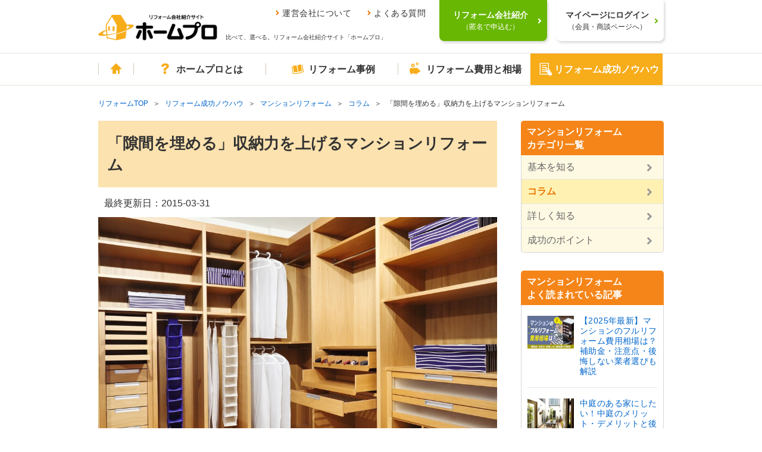

--- FILE ---
content_type: text/html; charset=UTF-8
request_url: https://www.homepro.jp/mansion/mansion-column/336
body_size: 17905
content:
<!DOCTYPE html>
<!--[if lt IE 9]><html lang="ja" class="ie ie8"><![endif]-->
<!--[if IE 9]><html lang="ja" class="ie ie9"><![endif]-->
<!--[if (gt IE 9)|!(IE)]><!-->
<html lang="ja">
  <!--<![endif]-->
  <head>
    <meta charset="utf-8">
    <title>「隙間を埋める」収納力を上げるマンションリフォーム｜リフォーム会社紹介サイト「ホームプロ」</title>
    <meta content="人間は生きている限り物を買って生活していく生き物。家に物が溢れかえっても、引越しはそう簡単に決断できません。せめてあと少し収納があればと人生で一度は感じたことがあるでしょう。収納リフォームをすれば、隙を見逃さない空間の有効利用が出来ます。今回は、収納力を上げるマンションリフォームを紹介します。| リフォーム会社・業者紹介サイト「ホームプロ」" name="description">
    <meta content="" name="keywords">
    <meta content="「隙間を埋める」収納力を上げるマンションリフォーム｜リフォーム会社紹介サイト「ホームプロ」" property="og:title">
    <meta content="人間は生きている限り物を買って生活していく生き物。家に物が溢れかえっても、引越しはそう簡単に決断できません。せめてあと少し収納があればと人生で一度は感じたことがあるでしょう。収納リフォームをすれば、隙を見逃さない空間の有効利用が出来ます。今回は、収納力を上げるマンションリフォームを紹介します。| リフォーム会社・業者紹介サイト「ホームプロ」" property="og:description">
    <meta content="/sm-contents/image/2015/03/mansion_0201_1.jpg" property="og:image">
    <meta content="https://www.homepro.jp/mansion/mansion-column/336" property="og:url">
    <link href="https://www.homepro.jp/mansion/mansion-column/336" rel="canonical">
    <link href="" media="only screen and (max-width: 640px)" rel="alternate">
    <link href="/cst/v1/common/font/homepro.woff" rel="preload" as="font" crossorigin="anonymous">
    <link href="/sm-contents/image/2015/03/mansion_0201_1.jpg" rel="preload" as="image" crossorigin="anonymous">
    <meta content="IE=edge" http-equiv="X-UA-Compatible">
<meta content="telephone=no" name="format-detection">
<meta content="width=1024" name="viewport">
<meta content="リフォーム会社、比べて、選べる。｜ホームプロ" property="og:site_name">
<meta content="166516523397563" property="fb:page_id">
<link href="/favicon.ico" rel="apple-touch-icon">
<link href="/favicon.ico" rel="shortcut icon">
<link href="/favicon.ico" rel="icon" >
<link href="/cst/v1/common/css/base.css?20260119023354" rel="stylesheet">
<link href="/cst/v1/common/css/components.css?20260119023354" rel="stylesheet">
<script src="/cst/v1/common/js/json_ld.js?20260119023354"></script>

<!--{literal}-->
<!-- Start VWO Async Smartcode -->
<script type='text/javascript'>
window._vwo_code = window._vwo_code || (function(){
var account_id=338377,
settings_tolerance=2000,
library_tolerance=2500,
use_existing_jquery=false,
is_spa=1,
hide_element='body',

/* DO NOT EDIT BELOW THIS LINE */
f=false,d=document,code={use_existing_jquery:function(){return use_existing_jquery;},library_tolerance:function(){return library_tolerance;},finish:function(){if(!f){f=true;var a=d.getElementById('_vis_opt_path_hides');if(a)a.parentNode.removeChild(a);}},finished:function(){return f;},load:function(a){var b=d.createElement('script');b.src=a;b.type='text/javascript';b.innerText;b.onerror=function(){_vwo_code.finish();};d.getElementsByTagName('head')[0].appendChild(b);},init:function(){
window.settings_timer=setTimeout('_vwo_code.finish()',settings_tolerance);var a=d.createElement('style'),b=hide_element?hide_element+'{opacity:0 !important;filter:alpha(opacity=0) !important;background:none !important;}':'',h=d.getElementsByTagName('head')[0];a.setAttribute('id','_vis_opt_path_hides');a.setAttribute('type','text/css');if(a.styleSheet)a.styleSheet.cssText=b;else a.appendChild(d.createTextNode(b));h.appendChild(a);this.load('https://dev.visualwebsiteoptimizer.com/j.php?a='+account_id+'&u='+encodeURIComponent(d.URL)+'&f='+(+is_spa)+'&r='+Math.random());return settings_timer; }};window._vwo_settings_timer = code.init(); return code; }());
</script>

<script type='text/javascript'>
_vis_opt_cookieDays = 200;
</script>
<!-- End VWO Async Smartcode -->
<!--{/literal}-->

    <!-- 追加CSS -->
    <link href="/sm-contents/css/hmp/style.css" rel="stylesheet">
    <link href="/sm-contents/css/hmp/index.css?240520" rel="stylesheet">
    <link href="/sm-contents/css/hmp/kitchen-basic.css" rel="stylesheet">
    <script>
    var __naviCur = 'info';
  </script>
  
<script>(window.BOOMR_mq=window.BOOMR_mq||[]).push(["addVar",{"rua.upush":"false","rua.cpush":"true","rua.upre":"false","rua.cpre":"false","rua.uprl":"false","rua.cprl":"false","rua.cprf":"false","rua.trans":"SJ-c40547e2-0af9-4437-aabc-b9ecc47bd07e","rua.cook":"false","rua.ims":"false","rua.ufprl":"false","rua.cfprl":"false","rua.isuxp":"false","rua.texp":"norulematch","rua.ceh":"false","rua.ueh":"false","rua.ieh.st":"0"}]);</script>
                              <script>!function(a){var e="https://s.go-mpulse.net/boomerang/",t="addEventListener";if("False"=="True")a.BOOMR_config=a.BOOMR_config||{},a.BOOMR_config.PageParams=a.BOOMR_config.PageParams||{},a.BOOMR_config.PageParams.pci=!0,e="https://s2.go-mpulse.net/boomerang/";if(window.BOOMR_API_key="V7PR3-WBEXH-LJKKU-Q6EUS-TEFJ4",function(){function n(e){a.BOOMR_onload=e&&e.timeStamp||(new Date).getTime()}if(!a.BOOMR||!a.BOOMR.version&&!a.BOOMR.snippetExecuted){a.BOOMR=a.BOOMR||{},a.BOOMR.snippetExecuted=!0;var i,_,o,r=document.createElement("iframe");if(a[t])a[t]("load",n,!1);else if(a.attachEvent)a.attachEvent("onload",n);r.src="javascript:void(0)",r.title="",r.role="presentation",(r.frameElement||r).style.cssText="width:0;height:0;border:0;display:none;",o=document.getElementsByTagName("script")[0],o.parentNode.insertBefore(r,o);try{_=r.contentWindow.document}catch(O){i=document.domain,r.src="javascript:var d=document.open();d.domain='"+i+"';void(0);",_=r.contentWindow.document}_.open()._l=function(){var a=this.createElement("script");if(i)this.domain=i;a.id="boomr-if-as",a.src=e+"V7PR3-WBEXH-LJKKU-Q6EUS-TEFJ4",BOOMR_lstart=(new Date).getTime(),this.body.appendChild(a)},_.write("<bo"+'dy onload="document._l();">'),_.close()}}(),"".length>0)if(a&&"performance"in a&&a.performance&&"function"==typeof a.performance.setResourceTimingBufferSize)a.performance.setResourceTimingBufferSize();!function(){if(BOOMR=a.BOOMR||{},BOOMR.plugins=BOOMR.plugins||{},!BOOMR.plugins.AK){var e="true"=="true"?1:0,t="",n="aoicxdqxgzgi22ln7yhq-f-4b458a918-clientnsv4-s.akamaihd.net",i="false"=="true"?2:1,_={"ak.v":"39","ak.cp":"1052651","ak.ai":parseInt("624632",10),"ak.ol":"0","ak.cr":9,"ak.ipv":4,"ak.proto":"h2","ak.rid":"9ef376af","ak.r":42951,"ak.a2":e,"ak.m":"dsca","ak.n":"essl","ak.bpcip":"3.144.43.0","ak.cport":56474,"ak.gh":"23.59.176.205","ak.quicv":"","ak.tlsv":"tls1.3","ak.0rtt":"","ak.0rtt.ed":"","ak.csrc":"-","ak.acc":"","ak.t":"1768816143","ak.ak":"hOBiQwZUYzCg5VSAfCLimQ==[base64]/tzTj3BOKKNsvOGy/LF9EiSf9iFbfnlRcteiUMI3m93b5bWJSl3IVSd7o2OJVwOFrQ=","ak.pv":"34","ak.dpoabenc":"","ak.tf":i};if(""!==t)_["ak.ruds"]=t;var o={i:!1,av:function(e){var t="http.initiator";if(e&&(!e[t]||"spa_hard"===e[t]))_["ak.feo"]=void 0!==a.aFeoApplied?1:0,BOOMR.addVar(_)},rv:function(){var a=["ak.bpcip","ak.cport","ak.cr","ak.csrc","ak.gh","ak.ipv","ak.m","ak.n","ak.ol","ak.proto","ak.quicv","ak.tlsv","ak.0rtt","ak.0rtt.ed","ak.r","ak.acc","ak.t","ak.tf"];BOOMR.removeVar(a)}};BOOMR.plugins.AK={akVars:_,akDNSPreFetchDomain:n,init:function(){if(!o.i){var a=BOOMR.subscribe;a("before_beacon",o.av,null,null),a("onbeacon",o.rv,null,null),o.i=!0}return this},is_complete:function(){return!0}}}}()}(window);</script></head>
  <body>
    <!-- Load Facebook SDK for JavaScript -->
    <div id="fb-root"></div>
    <script>(function(d, s, id) {
      var js, fjs = d.getElementsByTagName(s)[0];
      if (d.getElementById(id)) return;
      js = d.createElement(s); js.id = id;
      js.src = 'https://connect.facebook.net/ja_JP/sdk.js#xfbml=1&version=v2.12';
      fjs.parentNode.insertBefore(js, fjs);
    }(document, 'script', 'facebook-jssdk'));</script>

    <!--{if !isset($isLoadedTm)}-->
<!--{assign var="isLoadedTm" value=true scope="root"}-->
<!--{assign var="commentStart" value=" /*"}-->
<!--{assign var="commentEnd" value="*/"}-->
<!--{assign var="userCode" value=$sessionKey.loginUser.userCode}-->
<!--{assign var="adviserTelDisplay" value=""}-->
<!--{assign var="clientOrderId" value=""}-->
<!--{assign var="ousatsuKensu" value=""}-->
<!--{assign var="ousatsuId" value=""}-->
<!--{assign var="ousatsuDatetime" value=""}-->
<!--{assign var="ousatsuId" value=""}-->
<!--{assign var="ousatsuOpenFlag" value=""}-->
<!--{assign var="ousatsuopenDatetime" value=""}-->
<!--{assign var="userMessage" value=""}-->
<!--{assign var="userSendDatetime" value=""}-->
<!--{assign var="userMessageCount" value=""}-->
<!--{assign var="genchoFlag" value=""}-->
<!--{assign var="contract" value=""}-->
<!--{assign var="contractRegistDatetime" value=""}-->
<!--{assign var="userReport" value=""}-->
<!--{assign var="npsScore" value=""}-->
<!--{assign var="userId" value=""}-->
<!--{if isset($hasTelIntroductOrder) && $hasTelIntroductOrder != ""}-->
<!--{$adviserTelIntroductDisplay = $hasTelIntroductOrder}-->
<!--{/if}-->
<!--{if isset($orderId) && $orderId != ""}-->
<!--{$clientOrderId = $orderId}-->
<!--{else if isset($order) && $order.orderId != ""}-->
<!--{$clientOrderId = $order.orderId}-->
<!--{else if isset($ousatsu) && $ousatsu.orderId != ""}-->
<!--{$clientOrderId = $ousatsu.orderId}-->
<!--{/if}-->

<!--{if isset($karte.orderId)}-->
<!--{$clientOrderId = $karte.orderId}-->
<!--{/if}-->
<!--{if isset($karte.userId)}-->
<!--{$clientUserId = $karte.userId}-->
<!--{/if}-->
<!--{if isset($karte.ousatsuKensu)}-->
<!--{$clientOusatsuKensu = $karte.ousatsuKensu}-->
<!--{/if}-->
<!--{if isset($karte.ousatsuDatetime)}-->
<!--{$clientOusatsuDatetime = $karte.ousatsuDatetime}-->
<!--{/if}-->
<!--{if isset($karte.ousatsuId)}-->
<!--{$clientOusatsuId = $karte.ousatsuId}-->
<!--{/if}-->
<!--{if isset($karte.ousatsuOpenFlag)}-->
<!--{$clientOusatsuOpenFlag = $karte.ousatsuOpenFlag}-->
<!--{/if}-->
<!--{if isset($karte.ousatsuOpenDatetime)}-->
<!--{$clientOusatsuOpenDatetime = $karte.ousatsuOpenDatetime}-->
<!--{/if}-->
<!--{if isset($karte.messageOpenFlag)}-->
<!--{$clientMessageOpenFlag = $karte.messageOpenFlag}-->
<!--{/if}-->
<!--{if isset($karte.messageOpenDatetime)}-->
<!--{$clientMessageOpenDatetime = $karte.messageOpenDatetime}-->
<!--{/if}-->
<!--{if isset($karte.userMessage)}-->
<!--{$clientUserMessage = $karte.userMessage}-->
<!--{/if}-->
<!--{if isset($karte.userSendDatetime)}-->
<!--{$clientUserSendDatetime = $karte.userSendDatetime}-->
<!--{/if}-->
<!--{if isset($karte.userMessageCount) && $karte.userMessageCount != ""}-->
<!--{$clientUserMessageCount = $karte.userMessageCount}-->
<!--{/if}-->
<!--{if isset($karte.genchoFlag)}-->
<!--{$clientGenchoFlag = $karte.genchoFlag}-->
<!--{/if}-->
<!--{if isset($karte.mitsumoriRequestDatetime)}-->
<!--{$clientMitsumoriRequestDatetime = $karte.mitsumoriRequestDatetime}-->
<!--{/if}-->
<!--{if isset($karte.mitsumoriHopeDatetime1)}-->
<!--{$clientMitsumoriHopeDatetime1 = $karte.mitsumoriHopeDatetime1}-->
<!--{/if}-->
<!--{if isset($karte.contract)}-->
<!--{$clientContract = $karte.contract}-->
<!--{/if}-->
<!--{if isset($karte.contractRegistDatetime)}-->
<!--{$clientContractRegistDatetime = $karte.contractRegistDatetime}-->
<!--{/if}-->
<!--{if isset($karte.hasCompanyCompletion)}-->
<!--{$clientCompanyCompletion = $karte.hasCompanyCompletion}-->
<!--{/if}-->
<!--{if isset($karte.hasMitsumoriTeishutsu)}-->
<!--{$clientMitsumoriTeishutsu = $karte.hasMitsumoriTeishutsu}-->
<!--{/if}-->
<!--{if isset($karte.hasGenchoZumi)}-->
<!--{$clientGenchoZumi = $karte.hasGenchoZumi}-->
<!--{/if}-->
<!--{if isset($karte.hasAllOkotowari)}-->
<!--{$clientAllOkotowari = $karte.hasAllOkotowari}-->
<!--{/if}-->
<!--{if isset($karte.hasUserReport)}-->
<!--{$clientUserReport = $karte.hasUserReport}-->
<!--{/if}-->
<!--{if isset($karte.npsScore)}-->
<!--{$clientNpsScore = $karte.npsScore}-->
<!--{/if}-->

<!--{if isset($karte.crmMailTypeId)}-->
<!--{$clientCrmMailTypeId = $karte.crmMailTypeId}-->
<!--{/if}-->
<!--{if isset($karte.enqMailTypeId)}-->
<!--{$clientEnqMailTypeId = $karte.enqMailTypeId}-->
<!--{/if}-->
<!--{if isset($karte.mailTypeId)}-->
<!--{$clientMailTypeId = $karte.mailTypeId}-->
<!--{/if}-->
<!--{if isset($karte.memberMailTypeId)}-->
<!--{$clientMemberMailTypeId = $karte.memberMailTypeId}-->
<!--{/if}-->

<script type="text/javascript">
  var clientInfo = {};
  /*{$commentEnd}
  {if $userCode != ""}
    clientInfo.ClientCode = "{$userCode}";
  {/if}
  {if $clientOrderId != ""}
    clientInfo.ClientOrderId = "{$clientOrderId}";
  {/if}
  {if isset($clientOrderId)}
    clientInfo.ClientOrderId = "{$clientOrderId}";
  {/if}
  {if $adviserTelDisplay != ""}
    clientInfo.AdviserTelDisplay = "{$adviserTelDisplay}";
  {/if}
  {if $adviserTelIntroductDisplay != ""}
    clientInfo.AdviserTelIntroductDisplay = "{$adviserTelIntroductDisplay}";
  {/if}  
  {if $clientUserId != ""}
    clientInfo.ClientUserId = "{$clientUserId}";
  {/if}
  
  {if $clientOusatsuDatetime != ""}
    clientInfo.ClientOusatsuKensu = "{$clientOusatsuKensu}";
    clientInfo.ClientOusatsuDatetime = "{$clientOusatsuDatetime}";
    clientInfo.ClientAllOkotowari = Boolean("{$clientAllOkotowari}");
  {/if}
  {if isset($karte.userMessageCount)}
    clientInfo.ClientOusatsuId = "{$clientOusatsuId}";
    clientInfo.ClientOusatsuOpenFlag = Boolean("{$clientOusatsuOpenFlag}");
    clientInfo.ClientOusatsuOpenDatetime = "{$clientOusatsuOpenDatetime}";
    clientInfo.ClientMessageOpenFlag = Boolean("{$clientMessageOpenFlag}");
    clientInfo.ClientMessageOpenDatetime = "{$clientMessageOpenDatetime}";
    clientInfo.ClientUserMessage = Boolean("{$clientUserMessage}");
    clientInfo.ClientUserSendDatetime = "{$clientUserSendDatetime}";
    clientInfo.ClientUserMessageCount = "{$clientUserMessageCount}";
    clientInfo.ClientGenchoFlag = Boolean("{$clientGenchoFlag}");
    clientInfo.ClientMitsumoriRequestDatetime = "{$clientMitsumoriRequestDatetime}";
    clientInfo.ClientMitsumoriHopeDatetime1 = "{$clientMitsumoriHopeDatetime1}";
    clientInfo.ClientContract = Boolean("{$clientContract}");
    clientInfo.ClientContractRegistDatetime = "{$clientContractRegistDatetime}";
    clientInfo.ClientCompanyCompletion = Boolean("{$clientCompanyCompletion}");
    clientInfo.ClientMitsumoriTeishutsu = Boolean("{$clientMitsumoriTeishutsu}");
    clientInfo.ClientGenchoZumi = Boolean("{$clientGenchoZumi}");
    clientInfo.ClientUserReport = Boolean("{$clientUserReport}");
    clientInfo.ClientNpsScore = "{$clientNpsScore}";
  {/if}
  
  {if $clientCrmMailTypeId != ""}
    clientInfo.ClientCrmMailTypeId = "{$clientCrmMailTypeId}";
    clientInfo.ClientEnqMailTypeId = "{$clientEnqMailTypeId}";
    clientInfo.ClientMailTypeId = "{$clientMailTypeId}";
    clientInfo.ClientMemberMailTypeId = "{$clientMemberMailTypeId}";
  {/if}

  {$commentStart}*/
</script>

<!--{literal}-->
<script type="text/javascript">
  if (Object.keys(clientInfo).length > 0){
    window.dataLayer = window.dataLayer || [];
    dataLayer.push(clientInfo);
  }
</script>
<!-- Google Tag Manager -->
<noscript><iframe src="//www.googletagmanager.com/ns.html?id=GTM-T5L9G54W"
height="0" width="0" style="display:none;visibility:hidden"></iframe></noscript>
<script>(function(w,d,s,l,i){w[l]=w[l]||[];w[l].push({'gtm.start':
new Date().getTime(),event:'gtm.js'});var f=d.getElementsByTagName(s)[0],
j=d.createElement(s),dl=l!='dataLayer'?'&l='+l:'';j.async=true;j.src=
'//www.googletagmanager.com/gtm.js?id='+i+dl;f.parentNode.insertBefore(j,f);
})(window,document,'script','dataLayer','GTM-T5L9G54W');</script>
<!-- End Google Tag Manager -->
<!--{/literal}-->
<!--{/if}-->
    <div class="g-page" id="g-page">
      <noscript><p class="g-noscript m-container m-panel m-panel-alert m-panel-rect">このサイトではJavaScriptを使用しています。ブラウザの設定でJavaScriptを有効にしてください。</p></noscript>

<header class="headerWrap commonHeader">
  <div class="headerInner">
    <a href="/" class="headerLogoLink"><img src="/cst/v1/common/image/logo.png" alt="ホームプロ" class="headerLogo"></a>
    <div class="ttl">
      <ul class="headerLinks">
        <li><a href="/corporate/">運営会社について</a></li>
        <li><a href="/about/faq.html">よくある質問</a></li>
      </ul>
      <p>比べて、選べる。リフォーム会社紹介サイト「ホームプロ」</p>
    </div>
  </div>
  <div class="loginWrap">
    <div class="loginBg"></div>
    <!-- data-href-role="order"を指定し、/cst/common/js/linkRewriter.jsを読み込むことでhref属性の上書きを行う -->
    <a href="/order.html" class="login login-green js-hover" data-href-role="order">
      <p>リフォーム会社紹介<br><span>（匿名で申込む）</span></p>
    </a>
    <a href="/hmp/user_top.html" id="js-mypageCheck" class="login js-hover">
      <p>マイページにログイン<br><span>（会員・商談ページへ）</span></p>
    </a>
    <div class="loginSb" id="syodan_Box">
      <p>会員ページでは、お申込みいただいた内容に対応できるリフォーム会社を紹介しています。各社の会社情報、評価・クチコミの閲覧や、メッセージのやりとり（商談）ができます。</p>
      <img src="/cst/v1/common/image/icn_close.png" alt="閉じる" class="close js-hover">
    </div>
  </div>
</header>

      <nav class="g-navi commonNavi" id="g-navi">
	<div class="m-container">
		<ul class="menu">
			<li class="home"><a href="/"><i class="m-i m-i-home"></i>ホーム</a></li>
			<li class="about menu_top">
				<a href="/about/" class=""><i class="m-i m-i-q"></i>ホームプロとは</a>
				<div class="dropdown">
					<i class="m-i m-close"></i>
					<ul class="firstLayer">
						<li class=""><span>ホームプロについて<i class="m-i m-i-down2"></i></span>
							<div class="secondLayerWrap">
								<ul class="secondLayer secondLayer01 m-bullets">
									<li><a href="/about/homepromerit.html">ホームプロのメリット</a></li>
									<li><a href="/about/guide.html">ホームプロご利用の流れ</a></li>
									<li><a href="/about/faq.html">よくある質問と回答</a></li>
									<li><a href="https://cdn.p.recruit.co.jp/terms/hmp-t-1002/index.html"
											target="_blank">ホームプロ利用規約</a></li>
									<li><a href="https://cdn.p.recruit.co.jp/terms/cmn-t-1005/index.html?p=pp086"
											target="_blank">プライバシーポリシー</a></li>
								</ul>
							</div>
						</li>
						<li class=""><span>ホームプロの安心<i class="m-i m-i-down2"></i></span>
							<div class="secondLayerWrap">
								<ul class="secondLayer secondLayer01 m-bullets">
									<li><a href="/about/partner.html">厳しい加盟審査</a></li>
									<li><a href="/about/guidance.html">加盟会社の指導</a></li>
									<li><a href="/about/voice.html">施主による評価</a></li>
									<li><a href="/about/guarantee.html">安心の工事完成保証</a></li>
								</ul>
							</div>
						</li>
						<li class=""><span>紹介実績<i class="m-i m-i-down2"></i></span>
							<div class="secondLayerWrap prefecturesListWrap">
								<ul class="secondLayer prefecturesList m-bullets">
									<li class="listItemTitle">北海道・東北</li>
									<li><a href="/hokkaido/">北海道</a></li>
									<li>
										<ul class="cityList m-bullets">
											<li><a href="/hokkaido/sapporo/">札幌市</a></li>
										</ul>
									</li>
									<li class="break"></li>
									<li><a href="/aomori/">青森県</a></li>
									<li><a href="/iwate/">岩手県</a></li>
									<li><a href="/akita/">秋田県</a></li>
									<li><a href="/miyagi/">宮城県</a></li>
									<li>
										<ul class="cityList m-bullets">
											<li><a href="/miyagi/sendai/">仙台市</a></li>
										</ul>
									</li>
									<li><a href="/yamagata/">山形県</a></li>
									<li><a href="/fukushima/">福島県</a></li>

									<li class="listItemTitle">関東</li>
									<li><a href="/tokyo/">東京都</a></li>
									<li><a href="/kanagawa/">神奈川県</a></li>
									<li>
										<ul class="cityList m-bullets">
											<li><a href="/kanagawa/yokohama/">横浜市</a></li>
											<li><a href="/kanagawa/kawasaki/">川崎市</a></li>
											<li><a href="/kanagawa/sagamihara/">相模原市</a></li>
										</ul>
									</li>
									<li class="break"></li>
									<li><a href="/saitama/">埼玉県</a></li>
									<li>
										<ul class="cityList m-bullets">
											<li><a href="/saitama/saitama/">さいたま市</a></li>
										</ul>
									</li>
									<li><a href="/chiba/">千葉県</a></li>
									<li>
										<ul class="cityList m-bullets">
											<li><a href="/chiba/chiba/">千葉市</a></li>
										</ul>
									</li>
									<li><a href="/ibaraki/">茨城県</a></li>
									<li><a href="/tochigi/">栃木県</a></li>
									<li><a href="/gumma/">群馬県</a></li>

									<li class="listItemTitle">甲信越・北陸</li>
									<li><a href="/yamanashi/">山梨県</a></li>
									<li><a href="/nagano/">長野県</a></li>
									<li><a href="/niigata/">新潟県</a></li>
									<li>
										<ul class="cityList m-bullets">
											<li><a href="/niigata/niigata/">新潟市</a></li>
										</ul>
									</li>
									<li><a href="/toyama/">富山県</a></li>
									<li><a href="/ishikawa/">石川県</a></li>
									<li><a href="/fukui/">福井県</a></li>

									<li class="listItemTitle">東海</li>
									<li><a href="/aichi/">愛知県</a></li>
									<li>
										<ul class="cityList m-bullets">
											<li><a href="/aichi/nagoya/">名古屋市</a></li>
										</ul>
									</li>
									<li><a href="/shizuoka/">静岡県</a></li>
									<li>
										<ul class="cityList m-bullets">
											<li><a href="/shizuoka/shizuoka/">静岡市</a></li>
											<li><a href="/shizuoka/hamamatsu/">浜松市</a></li>
										</ul>
									</li>
									<li><a href="/gifu/">岐阜県</a></li>
									<li><a href="/mie/">三重県</a></li>

									<li class="listItemTitle">関西</li>
									<li><a href="/osaka/">大阪府</a></li>
									<li>
										<ul class="cityList m-bullets">
											<li><a href="/osaka/osaka/">大阪市</a></li>
											<li><a href="/osaka/sakai/">堺市</a></li>
										</ul>
									</li>
									<li><a href="/hyogo/">兵庫県</a></li>
									<li>
										<ul class="cityList m-bullets">
											<li><a href="/hyogo/kobe/">神戸市</a></li>
										</ul>
									</li>
									<li><a href="/kyoto/">京都府</a></li>
									<li>
										<ul class="cityList m-bullets">
											<li><a href="/kyoto/kyoto/">京都市</a></li>
										</ul>
									</li>
									<li><a href="/shiga/">滋賀県</a></li>
									<li><a href="/nara/">奈良県</a></li>
									<li><a href="/wakayama/">和歌山県</a></li>

									<li class="listItemTitle">中国</li>
									<li><a href="/okayama/">岡山県</a></li>
									<li>
										<ul class="cityList m-bullets">
											<li><a href="/okayama/okayama/">岡山市</a></li>
										</ul>
									</li>
									<li><a href="/hiroshima/">広島県</a></li>
									<li>
										<ul class="cityList m-bullets">
											<li><a href="/hiroshima/hiroshima/">広島市</a></li>
										</ul>
									</li>
									<li><a href="/tottori/">鳥取県</a></li>
									<li><a href="/shimane/">島根県</a></li>
									<li><a href="/yamaguchi/">山口県</a></li>

									<li class="listItemTitle">四国</li>
									<li><a href="/ehime/">愛媛県</a></li>
									<li><a href="/kagawa/">香川県</a></li>
									<li><a href="/kochi/">高知県</a></li>
									<li><a href="/tokushima/">徳島県</a></li>

									<li class="listItemTitle">九州・沖縄</li>
									<li><a href="/fukuoka/">福岡県</a></li>
									<li>
										<ul class="cityList m-bullets">
											<li><a href="/fukuoka/fukuoka/">福岡市</a></li>
											<li><a href="/fukuoka/kitakyushu/">北九州市</a></li>
										</ul>
									</li>
									<li><a href="/saga/">佐賀県</a></li>
									<li><a href="/nagasaki/">長崎県</a></li>
									<li><a href="/kumamoto/">熊本県</a></li>
									<li>
										<ul class="cityList m-bullets">
											<li><a href="/kumamoto/kumamoto/">熊本市</a></li>
										</ul>
									</li>
									<li><a href="/oita/">大分県</a></li>
									<li><a href="/miyazaki/">宮崎県</a></li>
									<li><a href="/kagoshima/">鹿児島県</a></li>
									<li><a href="/okinawa/">沖縄県</a></li>
									<li class="borderTop"><a href="/ranking/">リフォーム会社ランキング</a></li>
								</ul>
							</div>
						</li>
						<li class=""><span>運営会社について<i class="m-i m-i-down2"></i></span>
							<div class="secondLayerWrap">
								<ul class="secondLayer secondLayer01 m-bullets">
									<li><a href="/corporate/vision.html">ホームプロのビジョン（目指す姿）</a></li>
									<li><a href="/corporate/message.html">社長メッセージ</a></li>
									<li><a href="/corporate/outline.html">会社情報</a></li>
									<li><a href="/corporate/history.html">ホームプロの歴史</a></li>
									<li><a href="/corporate/press.html">紹介記事・番組</a></li>
								</ul>
							</div>
						</li>
						<li class=""><span>その他<i class="m-i m-i-down2"></i></span>
							<div class="secondLayerWrap">
								<ul class="secondLayer secondLayer01 m-bullets">
									<li><a href="/about/mailmagazine/">メールマガジン</a></li>
									<li><a href="/about/news.html">お知らせ・新着リフォーム情報</a></li>
								</ul>
							</div>
						</li>
					</ul>
				</div>
			</li>
			<li class="jirei menu_top">
				<a href="/jirei/" class=""><i class="m-i m-i-book"></i>リフォーム事例</a>
				<div class="dropdown">
					<i class="m-i m-close"></i>
					<ul class="firstLayer">
						<li class=""><span>理想の暮らしをホームプロで実現<i class="m-i m-i-down2"></i></span>
							<div class="secondLayerWrap">
								<ul class="secondLayer secondLayer01 m-bullets">
									<li class="listItemTitle">ピックアップ記事</li>
									<li><a href="/syuzai/interview05.html">水まわりをまとめてリフォームで快適に</a></li>
									<li><a href="/syuzai/interview13.html">白基調の広々LDKで、念願の料理教室を</a></li>
									<li><a href="/syuzai/interview19.html">こだわり建具＆DIYで一新！中古リフォームでフレンチアンティークな家に</a></li>
									<li><a href="/syuzai/interview22.html">1階が事務所だった自宅を改装 3世代が心地よく暮らせる3LDKへ</a></li>
									<li class="viewList"><a href="/syuzai/">一覧を見る</a></li>
								</ul>
							</div>
						</li>
						<li class=""><span>リフォーム施工事例<i class="m-i m-i-down2"></i></span>
							<div class="secondLayerWrap">
								<ul class="secondLayer secondLayer01 m-bullets">
									<li class="listItemTitle">水まわり</li>
									<li><a href="/jirei/List_kitchen.html">キッチン</a></li>
									<li><a href="/jirei/List_bath.html">浴室・バス</a></li>
									<li><a href="/jirei/List_toilet.html">トイレ</a></li>
									<li><a href="/jirei/List_lavatory.html">洗面</a></li>
									<li class="listItemTitle">居室</li>
									<li><a href="/jirei/List_living.html">リビング</a></li>
									<li><a href="/jirei/List_dining.html">ダイニング</a></li>
									<li><a href="/jirei/List_westernroom.html">洋室</a></li>
									<li><a href="/jirei/List_japaneseroom.html">和室</a></li>
									<li><a href="/jirei/List_entrance.html">玄関</a></li>
									<li><a href="/jirei/List_hallway.html">廊下</a></li>
									<li><a href="/jirei/List_step.html">階段</a></li>
									<li class="listItemTitle">外まわり</li>
									<li><a href="/jirei/List_exteriorwall.html">外壁</a></li>
									<li><a href="/jirei/List_roof.html">屋根</a></li>
									<li><a href="/jirei/List_exterior.html">外構・エクステリア</a></li>
									<li><a href="/jirei/List_balcony.html">バルコニー・ベランダ</a></li>
									<li><a href="/jirei/List_gardening.html">庭・ガーデニング</a></li>
								</ul>
								<ul class="secondLayer secondLayer02 m-bullets">
									<li class="listItemTitle">テーマ別</li>
									<li><a href="/jirei/List_total.html">全面改装</a></li>
									<li><a href="/jirei/List_change.html">間取り変更・スケルトンのリフォーム</a></li>
									<li><a href="/jirei/List_renovation.html">リノベーション</a></li>
									<li><a href="/jirei/List_nisetai.html">2世帯・3世帯同居のリフォーム</a></li>
									<li><a href="/jirei/List_kaigo.html">高齢者・介護のリフォーム</a></li>
									<li><a href="/jirei/List_barrierfree.html">バリアフリーのリフォーム</a></li>
									<li><a href="/jirei/List_alldenka.html">オール電化のリフォーム</a></li>
									<li><a href="/jirei/List_eco.html">省エネのリフォーム</a></li>
									<li><a href="/jirei/List_taishin.html">耐震補強</a></li>
									<li><a href="/jirei/List_storagereform.html">収納充実</a></li>
									<li><a href="/jirei/List_zougenchiku.html">増築・減築</a></li>
									<li><a href="/jirei/List_dannetsu.html">断熱・気密</a></li>
									<li><a href="/jirei/List_bouhan.html">防犯対策</a></li>
									<li><a href="/jirei/List_pet.html">ペットと暮らすリフォーム</a></li>
								</ul>
							</div>
						</li>
					</ul>
				</div>
			</li>
			<li class="hiyou menu_top">
				<a href="/hiyou/" class=""><i class="m-i m-i-jireitohiyou"></i>リフォーム費用と相場</a>
				<div class="dropdown">
					<i class="m-i m-close"></i>
					<ul class="firstLayer">
						<li class=""><span>リフォームの費用と相場<i class="m-i m-i-down2"></i></span>
							<div class="secondLayerWrap">
								<ul class="secondLayer secondLayer01 m-bullets">
									<li class="listItemTitle">水まわり</li>
									<li><a href="/hiyou/kitchen.html">キッチン</a></li>
									<li><a href="/hiyou/bath.html">浴室</a></li>
									<li><a href="/hiyou/toilet.html">トイレ</a></li>
									<li><a href="/hiyou/senmen.html">洗面</a></li>
									<li class="listItemTitle">居室</li>
									<li><a href="/hiyou/living.html">リビング</a></li>
									<li><a href="/hiyou/dining.html">ダイニング</a></li>
									<li><a href="/hiyou/shinshitsu.html">寝室</a></li>
									<li><a href="/hiyou/genkan.html">玄関</a></li>
									<li><a href="/hiyou/youshitsu.html">洋室</a></li>
									<li><a href="/hiyou/washitsu.html">和室</a></li>
									<li><a href="/hiyou/rouka.html">廊下</a></li>
									<li><a href="/hiyou/kaidan.html">階段</a></li>
									<li><a href="/hiyou/storage.html">収納</a></li>
									<li><a href="/hiyou/flooring.html">フローリング・床</a></li>
								</ul>
								<ul class="secondLayer secondLayer02 m-bullets">
									<li class="listItemTitle">外まわり</li>
									<li><a href="/hiyou/gaiheki.html">外壁</a></li>
									<li><a href="/hiyou/yane.html">屋根</a></li>
									<li><a href="/hiyou/exterior.html">外構・エクステリア</a></li>
									<li><a href="/hiyou/garage.html">駐車場・ガレージ</a></li>
									<li><a href="/hiyou/balcony.html">バルコニー・ベランダ</a></li>
									<li><a href="/hiyou/sasshi.html">窓・サッシ</a></li>
									<li><a href="/hiyou/garden.html">庭・ガーデニング</a></li>
									<li class="listItemTitle">目的別リフォーム費用相場</li>
									<li><a href="/hiyou/zoukaichiku.html">増改築</a></li>
									<li><a href="/hiyou/total.html">全面リフォーム</a></li>
									<li><a href="/hiyou/used.html">中古住宅を購入してリフォーム</a></li>
									<li><a href="/hiyou/nisetai.html">二世帯リフォーム</a></li>
									<li><a href="/hiyou/rent.html">賃貸マンション</a></li>
									<li><a href="/hiyou/skeleton.html">スケルトンリフォーム</a></li>
									<li><a href="/hiyou/barrierfree.html">バリアフリーのリフォーム</a></li>
									<li><a href="/hiyou/renovation.html">リノベーション</a></li>
								</ul>
							</div>
						</li>
					</ul>
				</div>
			</li>
			<li class="info menu_top">
				<a href="/info/" class=""><i class="m-i m-i-memo"></i>リフォーム成功ノウハウ</a>
				<div class="dropdown">
					<i class="m-i m-close"></i>
					<ul class="firstLayer">
						<li class=""><span>箇所別ノウハウ<i class="m-i m-i-down2"></i></span>
							<div class="secondLayerWrap">
								<ul class="secondLayer secondLayer01 m-bullets">
									<li class="listItemTitle">水まわり</li>
									<li><a href="/kitchen/">キッチン</a></li>
									<li><a href="/bath/">浴室</a></li>
									<li><a href="/toilet/">トイレ</a></li>
									<li><a href="/senmen/">洗面</a></li>
									<li class="listItemTitle">居室</li>
									<li><a href="/living/">リビング・ダイニング</a></li>
									<li><a href="/youshitsu/">洋室</a></li>
									<li><a href="/washitsu/">和室</a></li>
									<li><a href="/genkan/">玄関</a></li>
									<li><a href="/rouka/">廊下</a></li>
									<li><a href="/kaidan/">階段</a></li>
								</ul>
								<ul class="secondLayer secondLayer02 m-bullets">
									<li class="listItemTitle">外まわり</li>
									<li><a href="/gaiheki/">外壁</a></li>
									<li><a href="/yane/">屋根</a></li>
									<li><a href="/exterior/">外構・エクステリア</a></li>
									<li><a href="/balcony/">バルコニー・ベランダ</a></li>
									<li><a href="/garden/">庭・ガーデニング</a></li>
									<li><a href="/garage/">駐車場・ガレージ</a></li>
									<li class="listItemTitle">内装ほか</li>
									<li><a href="/naisou/">内装</a></li>
									<li><a href="/storage/">収納</a></li>
									<li><a href="/kabegami/">壁紙・クロス</a></li>
									<li><a href="/sasshi/">窓・サッシ</a></li>
									<li><a href="/flooring/">フローリング・床</a></li>
								</ul>
							</div>
						</li>
						<li class=""><span>テーマ別ノウハウ<i class="m-i m-i-down2"></i></span>
							<div class="secondLayerWrap">
								<ul class="secondLayer secondLayer01 m-bullets">
									<li class="listItemTitle">ライフスタイル別のリフォーム</li>
									<li><a href="/renovation/">リノベーション</a></li>
									<li><a href="/used/">中古住宅を購入してリフォーム</a></li>
									<li><a href="/nisetai/">二世帯リフォーム</a></li>
									<li><a href="/kaigo/">介護リフォーム</a></li>
									<li><a href="/barrierfree/">バリアフリーのリフォーム</a></li>
									<li><a href="/mansion/">マンションリフォーム</a></li>
									<li class="listItemTitle">こだわりのリフォーム</li>
									<li><a href="/design/">デザインリフォーム</a></li>
									<li><a href="/wafu/">和風リフォーム</a></li>
									<li><a href="/kominka/">古民家リフォーム</a></li>
									<li><a href="/natural/">自然素材リフォーム</a></li>
									<li><a href="/pet/">ペットと暮らすリフォーム</a></li>
									<li class="listItemTitle">ご予算にあわせたリフォームり</li>
									<li><a href="/under100/">100万円以内のリフォーム</a></li>
									<li><a href="/kakuyasu/">格安・激安リフォーム</a></li>
								</ul>
								<ul class="secondLayer secondLayer02 m-bullets">
									<li class="listItemTitle">リフォームの知恵</li>
									<li><a href="/ecopoint/">省エネ住宅ポイント制度</a></li>
									<li><a href="/policy/">リフォーム関連の優遇税制</a></li>
									<li><a href="/loan/">リフォームローン</a></li>
									<li><a href="/rent/">賃貸リフォーム</a></li>
									<li><a href="/mame/">住まいのリフォーム100選</a></li>
									<li><a href="/daikiboshuzen/">大規模修繕</a></li>
									<li><a href="/stock/">住宅ストック循環支援事業</a></li>
									<li><a href="/maker-syuzai/">メーカー取材</a></li>
									<li><a href="/jissen/">リフォーム実践Q&amp;A</a></li>
									<li class="listItemTitle">住まいの機能・性能向上</li>
									<li><a href="/taishin/">耐震</a></li>
									<li><a href="/bouhan/">防犯</a></li>
									<li><a href="/dannetsu/">断熱</a></li>
									<li><a href="/over20/">築20年以上のリフォーム</a></li>
									<li><a href="/zoukaichiku/">増築・改築</a></li>
									<li class="listItemTitle">リフォームなんでも事典</li>
									<li><a href="/jiten_reform/">リフォーム編</a></li>
								</ul>
							</div>
						</li>
						<li class=""><span>特集コンテンツ<i class="m-i m-i-down2"></i></span>
							<div class="secondLayerWrap">
								<ul class="secondLayer secondLayer01 m-bullets">
									<li class="listItemTitle">特集コンテンツ</li>
									<li><a href="/tokusyuu/kinkyodoukyo/">みんながうれしい住まい方　近居・同居</a></li>
									<li><a href="/total/">フルリフォーム特集</a></li>
									<li><a href="/tokusyuu/kenkoujumyou/">リフォームで健康寿命をのばす</a></li>
									<li><a href="/timing/index_h.html">住まいに見るリフォームどき</a></li>
									<li><a href="/timing/">家族に見るリフォームどき</a></li>
									<li><a href="/topic/2014/tax/">消費増税でリフォーム負担はどれだけ増える？</a></li>
									<li><a href="/hiyou/kouji.html">リフォームにかかるお金のすべて</a></li>
									<li><a href="/survey/2016_1130.html">リフォーム満足度調査</a></li>
									<li><a href="/tokusyuu/choukiyuuryou/">長期優良住宅化</a></li>
								</ul>
							</div>
						</li>
					</ul>
				</div>
			</li>
		</ul>
		<!-- <a id="btn_order" class="m-btn m-btn-cv m-btn-i" rel="nofollow" href="/order.html"><i class="m-i m-i-badge"></i><span><span class="h-nobr">リフォーム会社</span><wbr><span class="h-nobr">紹介</span><wbr><span class="h-nobr">を申込む</span></span></a> -->
	</div>
</nav>
      <ol class="g-breadcrumb m-container">
        <li><a href="https://www.homepro.jp">リフォームTOP</a>
        </li>
        <li><a href="https://www.homepro.jp/info/">リフォーム成功ノウハウ</a>
        </li>
        <li><a href="/mansion/">マンションリフォーム</a></li>
        <li><a href="/mansion/mansion-column/">コラム</a></li>
        <li>「隙間を埋める」収納力を上げるマンションリフォーム</li>

      </ol>
      <div class="g-body" id="g-body">
        <div class="m-container m-block">
          <div class="place">
            <div class="kitchen-theme">
              <!-- メインコンテンツここから -->
              <div class="MaincontentsWrap">
                <div class="MainColumn">
                  <div class="EntryWrap">
                    <h1>「隙間を埋める」収納力を上げるマンションリフォーム</h1>
                    <div class="box_sns3">
                      <div class="box_sns">
                        <ul class="snsBtn_wrap m-hList m-hList-gapS">
                          <li class="dateTxt">最終更新日：<span>2015-03-31</span></li>
                        </ul>
                      </div>
                      <!-- box_sns -->
                    </div>
                    <div class="imgWrapTop">
                      <p>
                        <img src="/sm-contents/image/2015/03/mansion_0201_1.jpg" class="attachment-main_image wp-post-image wp-post-image" alt="「隙間を埋める」収納力を上げるマンションリフォーム" />
                      </p>
                    </div>
                    <div class="description">人間は生きている限り物を買って生活していく生き物。家に物が溢れかえっても、引越しはそう簡単に決断できません。せめてあと少し収納があればと人生で一度は感じたことがあるでしょう。収納リフォームをすれば、隙を見逃さない空間の有効利用が出来ます。今回は、収納力を上げるマンションリフォームを紹介します。</div>
                    <div class="EntryBody">
                      <div class="EntryIndexWrap">
                        <p class="EntryIndex_title">目次</p>
                        <ul class="EntryIndex">
                          <li>
                            <a href="#Entry0">・収納率8％以上がマンションの理想</a>
                          </li>
                          <li>
                            <a href="#Entry1">・家を知ることがリフォーム成功の秘訣</a>
                          </li>
                          <li>
                            <a href="#Entry2">・1．壁面収納</a>
                          </li>
                          <li>
                            <a href="#Entry3">・2．足元収納</a>
                          </li>
                          <li>
                            <a href="#Entry4">・3．扉のリフォームで利用部分を広げる</a>
                          </li>
                          <li>
                            <a href="#Entry5">・4．大きい家具の収納</a>
                          </li>
                          <li>
                            <a href="#Entry6">・5．間仕切り家具</a>
                          </li>
                          <li>
                            <a href="#Entry7">・マンションリフォームはできる・できないがある</a>
                          </li>

                        </ul>
                      </div>

<h2 id="Entry0">収納率8％以上がマンションの理想</h2>
<p><img src="/sm-contents/image/2015/03/mansion_0201_2-300x300.jpg" alt="mansion_0201_2" width="300" height="300" class="alignnone size-medium wp-image-338" /><br /> マンションで収納スペースの占める割合のことを収納率と言います。マンションでは8％以上・一戸建てでは10％以上が望ましいとされています。<br /> しかし、家賃の予算によって収納スペースは大幅に削られてしまう場合もあります。自分のマンションの収納スペースに満足されていない方も多いでしょう。</p>
<h2 id="Entry1">家を知ることがリフォーム成功の秘訣</h2>
<p>収納リフォームで重要なのはどれだけ限られた空間を有効活用できるか、便利に使えるかが要となってきます。リフォームを考える際に、無駄な空間を収納に変えてしまえたら収納スペースは格段に広がるはずです。ここで、空間を有効活用できるリフォーム術を紹介します。<br /> <img src="/sm-contents/image/2015/03/mansion_0201_3-300x225.jpg" alt="mansion_0201_3" width="300" height="225" class="alignnone size-medium wp-image-339" /></p>
<h3 id="Entry2">1．壁面収納</h3>
<p>その名の通り、壁に収納場所を設置する方法。世帯でマンションに住まわれる場合、厚い壁の部分をリフォームして有効活用される方が多いです。<br /> 衣服が多い方はクローゼットを壁面スタイルに、書斎が狭い方はライティングデスクを埋め込めば、作業時だけデスクを出現させることもできます。<br /> 壁に家事スペース・作業スペースを収納することで空間はとても広く感じられるでしょう。</p>
<h3 id="Entry3">2．足元収納</h3>
<p>収納家具の台輪と呼ばれる部分をご存知ですか？<br /> 台輪とは、家具を支える台座のことで、中は空洞になっています。<br /> 台輪部分に引き出しを作るだけで、収納スペースがプラスされます。<br /> リビングなどに段差を付けた一室がある方は、その段差部分を収納スペースにすることが可能です。</p>
<h3 id="Entry4">3．扉のリフォームで利用部分を広げる</h3>
<p>クローゼットや取り付ける収納家具の扉は、開ける時に取るスペースを減らすことが重要です。寝室でクローゼットの前にベッドを置いている方は、その扉を折れ戸や引き戸に変えるだけで使えるスペースが広くなります。</p>
<h3 id="Entry5">4．大きい家具の収納</h3>
<p>子ども部屋などで多くの方が悩まれるのがベッドと遊び場の両立。勉強机もある子供部屋は、収納を考えないととても狭くて使いにくい部屋になってしまいます。そんな子供部屋のリフォームで摂り入れられているのが、壁にベッドを埋め込んでしまう収納。使う時だけ出して、後の時間は遊び場・勉強場として使用することができます。<br /> ベッドやテレビ、パソコンなどの大きい家具を収納し、活用できる空間を広くとることが可能です。</p>
<h3 id="Entry6">5．間仕切り家具</h3>
<p>間仕切り家具とは、壁の代わりに部屋を仕切る家具のことです。厚みのある大容量な収納が出来る棚を利用する場合が多く、部屋を広く使いたい時には自分たちで動かすことができるのが間仕切り家具の特徴。リビングは広く、部屋数が少ないマンションタイプなどにお勧めです。<br /> 壁の代わりとなるくらい横にも縦にも大きい収納器具になるので、衣服・小物・普段使わない物など、まとめて一ヵ所に収納できるのでスッキリとした部屋にすることができます。</p>
<p>紹介した収納リフォーム技術はごく一部ですが、住んでいる部屋の間取り・環境に合わせてさまざまなリフォーム術を組み合わせると実用的でムダの無い空間を作れます。<br /> 「この部分、何かに使えないかな？」と思う個所があるなら、専門の業者にぜひ相談してみて下さい。</p>
<h2 id="Entry7">マンションリフォームはできる・できないがある</h2>
<p><a href="/sm-contents/image/2015/03/mansion_0201_4.jpg"><img src="/sm-contents/image/2015/03/mansion_0201_4-300x230.jpg" alt="mansion_0201_4" width="300" height="230" class="alignnone size-medium wp-image-340" /></a><br /> リフォームを行う際で確認して欲しいことは、あなたの住まわれているマンションでどのリフォーム方が可能なのかということです。<br /> マンションによって「できる」「できない」の基準は違ってきます。必ず確認しましょう。</p>
<p>空間を有効活用すれば、生活の幅は大きく広がります。今まで諦めていたことを自宅で始められるかもしれません。<br /> 収納リフォームを通して、生活の不満をなくし、楽しみを手に入れてみてはいかがですか。</p>
<center>
<div class="m-deal"><a class="m-btn m-btn-cv m-btn-i" href="/order.html" rel="nofollow">リフォーム会社紹介を申込む</a></div>
</center>
<p></p>
<style type="text/css"><!--
.m-btn-def:before {
    color: #eb7401;
    margin-right: 3px;
    margin-top: -2px;
}
.m-btn-def {
    border-radius: 20px;
    padding: 4px 20px 2px 20px;
    border-color: #c4c3c0;
    border: 1px solid;
    position: relative;
    color: #333;
    font-weight: bold;
    text-align: center;
    line-height: 1.4;
    margin-left: 10rem;
}
--></style>
<p></p>
                    </div>
                  </div>

                  <!-- 追加コンテンツ「リフォーム会社紹介の流れ」 ここから -->
                  <section class="m-block sec-companyflow hl-circle">
                    <h2 id="localnavi04">リフォーム会社紹介の流れ</h2>
                    <p>信頼できて予算に合って評判がいい…、そんなリフォーム会社を自分で探すのは大変です。<br>ホームプロでは加盟会社を中立の立場でご紹介しています。</p>
                    <div class="h-taC">
                      <img alt="リフォーム会社紹介の流れ" height="447" src="/sitemanage/image/img_flow.png" width="497">
                    </div>
                  </section>
                  <!-- //追加コンテンツ「リフォーム会社紹介の流れ」 ここまで -->
                  <!-- 追加コンテンツ「ホームプロの実績」 ここから -->
                  <section class="m-block sec-achievement_layout01 hl-circle">
                    <h2 class="m-hl-mb">ホームプロの実績</h2>
                    <p>2001年のサービス開始以来、多くのお客さまにご利用いただいています。 </p>
                    <div class="achievement-box">
                      <div class="achievement-box01">
                        <img alt="100万人以上" height="155" src="/sitemanage/image/icn_achievement_users.png?240520" width="300">
                        <div class="achievement_item">
                          <p class="m-achievement_text">利用者数</p>
                        </div>
                      </div>
                      <div class="achievement-box02">
                        <img alt="6,898件" height="155" src="/sitemanage/image/icn_achievement_deals.png?250513" width="300">
                        <div class="achievement_item">
                          <p>※2024年4月～2025年3月</p>
                          <p class="m-achievement_text">昨年度のご成約</p>
                        </div>
                      </div>
                    </div>
                  </section>
                  <!-- //追加コンテンツ「ホームプロの実績」 ここまで -->
                  <!-- 追加CV「成功リフォーム 7つの法則」 ここから -->
                  <section class="p-seven m-panel m-panel-cream m-block">
                    <h2>今なら、お申込みいただいた方だけに<br>リフォーム会社選びの成功ノウハウ集を限定公開中！</h2>
                    <div class="m-panel">
                      <h3><small>リフォーム会社選びにはコツがある！</small>「成功リフォーム 7つの法則」</h3>
                      <p>ホームプロでは、これからリフォームされる方に“失敗しないリフォーム会社選び”をしていただけるように、「成功リフォーム 7つの法則」をまとめました。ホームプロ独自のノウハウ集として、多くの会員の皆さまにご活用いただいております。
                      </p>
                      <img alt="" class="book" height="265" src="/cst/v1/common/image/pic_principles.png" width="225">
                    </div>
                    <a id="btn_order" class="m-btn m-btn-cv m-btn-i" rel="nofollow" href="/order.html"><i class="m-i m-i-badge"></i><span><span class="h-nobr">リフォーム会社</span><wbr><span class="h-nobr">紹介</span><wbr><span class="h-nobr">を申込む</span></span></a>
                  </section>
                  <!-- //追加CV「成功リフォーム 7つの法則」 ここまで -->

                  <!-- 関連記事 -->
                  <div class="yarpp-related related_post_wrap">
                    <div id="renovationPopularEntry">
                      <div class="renovRecomBoxWrap">
                        <h2 class="m-hl-lv3 mt50">関連記事</h2>
                        <ul class="related_post">
                          <li>
                            <a href="/mansion/mansion-column/6176-pt" class="img">
                              <img src="/sm-contents/image/thumb/image_2015_10_pixta_13069802_M_w218px_h164px.jpg" class="attachment-archive_list_thumnail wp-post-image wp-post-image" alt="最高級マンションのヴィンテージマンションをリノベーションする">
                            </a>
                            <a href="/mansion/mansion-column/6176-pt" class="wp_rp_title m-bullet">最高級マンションのヴィンテージマンションをリノベーションする</a>
                          </li>
                          <li>
                            <a href="/mansion/mansion-column/16563no" class="img">
                              <img src="/sm-contents/image/thumb/image_2017_09_homepro_A07_01-615x479_w218px_h170px.jpg" class="attachment-archive_list_thumnail wp-post-image wp-post-image" alt="リフォーム中の仮住まいにはどういう選択肢があるのか？">
                            </a>
                            <a href="/mansion/mansion-column/16563no" class="wp_rp_title m-bullet">リフォーム中の仮住まいにはどういう選択肢があるのか？</a>
                          </li>
                          <li>
                            <a href="/mansion/mansion-column/6842-ac" class="img">
                              <img src="/sm-contents/image/thumb/image_2015_09_photo_285_03_w218px_h163px.jpg" class="attachment-archive_list_thumnail wp-post-image wp-post-image" alt="マンションへ引っ越す際、近所への挨拶は必須">
                            </a>
                            <a href="/mansion/mansion-column/6842-ac" class="wp_rp_title m-bullet">マンションへ引っ越す際、近所への挨拶は必須</a>
                          </li>

                        </ul>
                        <!-- .renovRecomBoxWrap -->
                      </div>
                      <!-- .renovationRecomEntry -->
                    </div>
                  </div>
                </div>
                <div class="category-theme-side">
                  <!-- サイドバーここから -->
                  <div id="scrollFix">
                    <div class="SideWrap category-side-list">
                      <h2>マンションリフォーム
                        <br>カテゴリ一覧
                      </h2>
                      <ul class="category-sidebox category-theme-list categorySideListAcordion">
                        <li>
                          <a class="icon-right2" href="/mansion/mansion-basic/">基本を知る </a>
                        </li>
                        <li class="current">
                          <a class="icon-right2" href="/mansion/mansion-column/">コラム </a>
                        </li>
                        <li>
                          <a class="icon-right2" href="/mansion/mansion-detail/">詳しく知る </a>
                        </li>
                        <li>
                          <a class="icon-right2" href="/mansion/mansion-point/">成功のポイント </a>
                        </li>

                      </ul>
                    </div>
                    <div class="SideWrap category-side-list">
                      <h2>マンションリフォーム
                        <br>よく読まれている記事
                      </h2>
                      <ul class="category-sidebox wellRead-article">
                        <li>
                          <a href="/mansion/mansion-basic/0026pw">
                            <div class="m-mediaBox m-mediaBox-gapS">
                                                          <div class="category-side-imageWrap">
                                <img alt="【2025年最新】マンションのフルリフォーム費用相場は？補助金・注意点・後悔しない業者選びも解説" src="/sm-contents/image/thumb/image_RF_fullreform_mansion_670×447_a_w218px_h145px.png">
                              </div>
                                                          <div class="category-side-textWrap">【2025年最新】マンションのフルリフォーム費用相場は？補助金・注意点・後悔しない業者選びも解説 </div>
                            </div>
                          </a>
                        </li>
                        <li>
                          <a href="/mansion/mansion-point/2014to">
                            <div class="m-mediaBox m-mediaBox-gapS">
                                                          <div class="category-side-imageWrap">
                                <img alt="中庭のある家にしたい！中庭のメリット・デメリットと後悔しないためのポイントを紹介" src="/sm-contents/image/thumb/image_2023wu_No.14_pixta_1500641_M_w218px_h146px.jpg">
                              </div>
                                                          <div class="category-side-textWrap">中庭のある家にしたい！中庭のメリット・デメリットと後悔しないためのポイントを紹介 </div>
                            </div>
                          </a>
                        </li>
                        <li>
                          <a href="/mansion/mansion-basic/0027wu">
                            <div class="m-mediaBox m-mediaBox-gapS">
                                                          <div class="category-side-imageWrap">
                                <img alt="マンションのリノベーションの魅力とは？ 人気の間取り・アイデアを紹介！ 費用相場や注意点、減税制度・補助金もわかりやすく解説" src="/sm-contents/image/thumb/image_2023wu_No.S08_top_w218px_h165px.jpeg">
                              </div>
                                                          <div class="category-side-textWrap">マンションのリノベーションの魅力とは？ 人気の間取り・アイデアを紹介！ 費用相場や注意点、減税制度・補助金もわかりやすく解説 </div>
                            </div>
                          </a>
                        </li>
                        <li>
                          <a href="/mansion/mansion-column/6176-pt">
                            <div class="m-mediaBox m-mediaBox-gapS">
                                                          <div class="category-side-imageWrap">
                                <img alt="最高級マンションのヴィンテージマンションをリノベーションする" src="/sm-contents/image/thumb/image_2015_10_pixta_13069802_M_w218px_h164px.jpg">
                              </div>
                                                          <div class="category-side-textWrap">最高級マンションのヴィンテージマンションをリノベーションする </div>
                            </div>
                          </a>
                        </li>

                      </ul>
                    </div>
                    <div class="SideWrap category-side-list">
                      <h2>箇所別ノウハウ一覧</h2>
                      <ul class="category-sidebox categorySideListAcordion">
                        <li>
                          <p class="icon-open" href="#">水まわり </p>
                          <ul class="category-innerSidebox">
                            <li>
                              <a class="icon-right2" href="/kitchen/">キッチンのリフォーム</a>
                            </li>
                            <li>
                              <a class="icon-right2" href="/bath/">浴室・風呂のリフォーム</a>
                            </li>
                            <li>
                              <a class="icon-right2" href="/toilet/">トイレのリフォーム</a>
                            </li>
                            <li>
                              <a class="icon-right2" href="/senmen/">洗面台・洗面所のリフォーム</a>
                            </li>

                          </ul>
                        </li>
                        <li>
                          <p class="icon-open" href="#">居室 </p>
                          <ul class="category-innerSidebox">
                            <li>
                              <a class="icon-right2" href="/living/">リビング・ダイニングのリフォーム</a>
                            </li>
                            <li>
                              <a class="icon-right2" href="/youshitsu/">洋室（寝室・子供部屋）のリフォーム</a>
                            </li>
                            <li>
                              <a class="icon-right2" href="/washitsu/">和室のリフォーム</a>
                            </li>
                            <li>
                              <a class="icon-right2" href="/genkan/">玄関・玄関ドアのリフォーム</a>
                            </li>
                            <li>
                              <a class="icon-right2" href="/rouka/">廊下のリフォーム</a>
                            </li>
                            <li>
                              <a class="icon-right2" href="/kaidan/">階段のリフォーム</a>
                            </li>

                          </ul>
                        </li>
                        <li>
                          <p class="icon-open" href="#">外まわり </p>
                          <ul class="category-innerSidebox">
                            <li>
                              <a class="icon-right2" href="/gaiheki/">外壁塗装・外壁工事のリフォーム</a>
                            </li>
                            <li>
                              <a class="icon-right2" href="/yane/">屋根塗装・葺き替えのリフォーム</a>
                            </li>
                            <li>
                              <a class="icon-right2" href="/exterior/">外構・エクステリアのリフォーム</a>
                            </li>
                            <li>
                              <a class="icon-right2" href="/balcony/">バルコニー・ベランダのリフォーム</a>
                            </li>
                            <li>
                              <a class="icon-right2" href="/garden/">ガーデニング・造園のリフォーム</a>
                            </li>
                            <li>
                              <a class="icon-right2" href="/garage/">駐車場・ガレージのリフォーム</a>
                            </li>

                          </ul>
                        </li>
                        <li>
                          <p class="icon-open" href="#">内装ほか </p>
                          <ul class="category-innerSidebox">
                            <li>
                              <a class="icon-right2" href="/naisou/">内装のリフォーム</a>
                            </li>
                            <li>
                              <a class="icon-right2" href="/storage/">収納のリフォーム</a>
                            </li>
                            <li>
                              <a class="icon-right2" href="/kabegami/">壁紙・クロスのリフォーム</a>
                            </li>
                            <li>
                              <a class="icon-right2" href="/sasshi/">窓・サッシのリフォーム</a>
                            </li>
                            <li>
                              <a class="icon-right2" href="/flooring/">フローリング・床のリフォーム</a>
                            </li>

                          </ul>
                        </li>

                      </ul>
                    </div>
                    <div class="SideWrap category-side-list">
                      <h2>テーマ別ノウハウ一覧</h2>
                      <ul class="category-sidebox categorySideListAcordion">
                        <li>
                          <p class="icon-open" href="">ライフスタイル別のリフォーム</p>
                          <ul class="category-innerSidebox">
                            <li>
                              <a class="icon-right2" href="/renovation/">中古住宅のリノベーション</a>
                            </li>
                            <li class="current">
                              <a class="icon-right2" href="/mansion/">マンションリフォーム</a>
                            </li>
                            <li>
                              <a class="icon-right2" href="/nisetai/">二世帯リフォーム</a>
                            </li>
                            <li>
                              <a class="icon-right2" href="/used/">中古住宅を購入してリフォーム</a>
                            </li>
                            <li>
                              <a class="icon-right2" href="/barrierfree/">バリアフリーリフォーム</a>
                            </li>
                            <li>
                              <a class="icon-right2" href="/kaigo/">介護リフォーム</a>
                            </li>

                          </ul>
                        </li>
                        <li>
                          <p class="icon-open" href="">こだわりのリフォーム</p>
                          <ul class="category-innerSidebox">
                            <li>
                              <a class="icon-right2" href="/design/">デザインリフォーム</a>
                            </li>
                            <li>
                              <a class="icon-right2" href="/pet/">ペットと暮らすリフォーム</a>
                            </li>
                            <li>
                              <a class="icon-right2" href="/kominka/">古民家リフォーム</a>
                            </li>
                            <li>
                              <a class="icon-right2" href="/wafu/">和風リフォーム</a>
                            </li>
                            <li>
                              <a class="icon-right2" href="/natural/">自然素材リフォーム</a>
                            </li>

                          </ul>
                        </li>
                        <li>
                          <p class="icon-open" href="">ご予算にあわせたリフォーム</p>
                          <ul class="category-innerSidebox">
                            <li>
                              <a class="icon-right2" href="/under100/">100万円以内のリフォーム</a>
                            </li>
                            <li>
                              <a class="icon-right2" href="/kakuyasu/">格安・激安リフォーム</a>
                            </li>

                          </ul>
                        </li>
                        <li>
                          <p class="icon-open" href="">リフォームの知恵</p>
                          <ul class="category-innerSidebox">
                            <li>
                              <a class="icon-right2" href="/stock/">住宅ストック循環支援事業</a>
                            </li>
                            <li>
                              <a class="icon-right2" href="/loan/">リフォームローン</a>
                            </li>
                            <li>
                              <a class="icon-right2" href="/daikiboshuzen/">マンションの大規模修繕</a>
                            </li>
                            <li>
                              <a class="icon-right2" href="/ecopoint/">省エネ住宅ポイント制度</a>
                            </li>
                            <li>
                              <a class="icon-right2" href="/policy/">リフォーム関連の優遇税制</a>
                            </li>
                            <li>
                              <a class="icon-right2" href="/rent/">賃貸リフォーム</a>
                            </li>
                            <li>
                              <a class="icon-right2" href="/jissen/">リフォーム実践 Q&amp;A</a>
                            </li>

                          </ul>
                        </li>
                        <li>
                          <p class="icon-open" href="">住まいの機能・性能向上</p>
                          <ul class="category-innerSidebox">
                            <li>
                              <a class="icon-right2" href="/taishin/">耐震</a>
                            </li>
                            <li>
                              <a class="icon-right2" href="/over20/">築20年以上のリフォーム</a>
                            </li>
                            <li>
                              <a class="icon-right2" href="/bouhan/">防犯リフォーム</a>
                            </li>
                            <li>
                              <a class="icon-right2" href="/dannetsu/">断熱リフォーム</a>
                            </li>
                            <li>
                              <a class="icon-right2" href="/zoukaichiku/">増築・改築リフォーム</a>
                            </li>

                          </ul>
                        </li>
                        <li>
                          <p class="icon-open" href="">リフォームなんでも事典</p>
                          <ul class="category-innerSidebox">
                            <li>
                              <a class="icon-right2" href="/jiten_reform/">なんでも事典 リフォーム編</a>
                            </li>

                          </ul>
                        </li>

                      </ul>
                    </div>
                  </div>
                  <!-- #scrollFix -->
                </div>

              </div>
              <!-- #category-theme-side -->
              <!-- サイドバーここまで -->
              <!-- メインコンテンツここまで -->
            </div>

            <section class="sec-induction m-deal m-panel m-panel-cream m-panel-padL m-block-l">
              <div class="h-tableRow h-vmBox-xl h-relative">
                <div class="img_chara" style="left:0;"><i class="m-i m-i-chara3"></i></div>
                <h3 class="m-deal-hl">ご要望に対応できるリフォーム会社をご紹介。<br>複数社のプランを、比べて選べる！</h3>
              </div>
              <div class="h-tableRow h-tableRow-vaT">
                <p>リフォームには定価がありません。適正価格を知るには複数社の見積もりを比べるのがポイント。<br>予算や条件にぴったりの会社をご紹介します。</p>
                <div class="m-deal-btn">
                  <a id="btn_order" class="m-btn m-btn-cv m-btn-i" href="/order.html" rel="nofollow"><i class="m-i m-i-badge"></i><span><span class="h-nobr">リフォーム会社</span><wbr><span class="h-nobr">紹介</span><wbr><span class="h-nobr">を申込む</span></span></a>
                </div>
              </div>
            </section>

          </div>
        </div>
        <div class="m-container">
          <div class="m-frameset">
  <div class="frame-l" style="border-right: none;">
    <section>
      <h3 class="m-text m-text-xl">全国でサービス展開中！</h3>
      <p><small class="m-text m-text-s">※内容により対応できない場合があります</small></p>
      <dl class="p-area">
  <dt class="hokkaido">北海道</dt>
  <dd>
    <ul>
      <li><a href="/hokkaido/">北海道</a></li>
    </ul>
  </dd>
  <dt class="tohoku">東北</dt>
  <dd>
    <ul>
      <li><a href="/aomori/">青森</a></li>
      <li><a href="/iwate/">岩手</a></li>
      <li><a href="/akita/">秋田</a></li>
      <li><a href="/miyagi/">宮城</a></li>
      <li><a href="/yamagata/">山形</a></li>
      <li><a href="/fukushima/">福島</a></li>
    </ul>
  </dd>
  <dt class="kanto">関東</dt>
  <dd>
    <ul>
      <li><a href="/tokyo/">東京</a></li>
      <li><a href="/kanagawa/">神奈川</a></li>
      <li><a href="/saitama/">埼玉</a></li>
      <li><a href="/chiba/">千葉</a></li>
      <li><a href="/ibaraki/">茨城</a></li>
      <li><a href="/tochigi/">栃木</a></li>
      <li><a href="/gumma/">群馬</a></li>
    </ul>
  </dd>
  <dt class="koshinetsu">甲信越<br>・北陸</dt>
  <dd>
    <ul>
      <li><a href="/yamanashi/">山梨</a></li>
      <li><a href="/nagano/">長野</a></li>
      <li><a href="/niigata/">新潟</a></li>
      <li><a href="/toyama/">富山</a></li>
      <li><a href="/ishikawa/">石川</a></li>
      <li><a href="/fukui/">福井</a></li>
    </ul>
  </dd>
  <dt class="tokai">東海</dt>
  <dd>
    <ul>
      <li><a href="/aichi/">愛知</a></li>
      <li><a href="/shizuoka/">静岡</a></li>
      <li><a href="/gifu/">岐阜</a></li>
      <li><a href="/mie/">三重</a></li>
    </ul>
  </dd>
  <dt class="kansai">関西</dt>
  <dd>
    <ul>
      <li><a href="/osaka/">大阪</a></li>
      <li><a href="/hyogo/">兵庫</a></li>
      <li><a href="/kyoto/">京都</a></li>
      <li><a href="/shiga/">滋賀</a></li>
      <li><a href="/nara/">奈良</a></li>
      <li><a href="/wakayama/">和歌山</a></li>
    </ul>
  </dd>
  <dt class="chugoku">中国</dt>
  <dd>
    <ul>
      <li><a href="/okayama/">岡山</a></li>
      <li><a href="/hiroshima/">広島</a></li>
      <li><a href="/tottori/">鳥取</a></li>
      <li><a href="/shimane/">島根</a></li>
      <li><a href="/yamaguchi/">山口</a></li>
    </ul>
  </dd>
  <dt class="shikoku">四国</dt>
  <dd>
    <ul>
      <li><a href="/ehime/">愛媛</a></li>
      <li><a href="/kagawa/">香川</a></li>
      <li><a href="/kochi/">高知</a></li>
      <li><a href="/tokushima/">徳島</a></li>
    </ul>
  </dd>
  <dt class="kyushu">九州<br>・沖縄</dt>
  <dd>
    <ul>
      <li><a href="/fukuoka/">福岡</a></li>
      <li><a href="/saga/">佐賀</a></li>
      <li><a href="/nagasaki/">長崎</a></li>
      <li><a href="/kumamoto/">熊本</a></li>
      <li><a href="/oita/">大分</a></li>
      <li><a href="/miyazaki/">宮崎</a></li>
      <li><a href="/kagoshima/">鹿児島</a></li>
      <li><a href="/okinawa/">沖縄</a></li>
    </ul>
  </dd>
</dl>

    </section>
  </div>
  <div class="frame-r">
    <section class="ad">
      <!-- <h3 class="m-hl m-hl-lv4">広告</h3> -->
      <!-- 
<ul class="h-vmBoxes-s js-hover-els">
  <li><a href="/common/click.html?CN=bn_c_toto" target="_self">
    <img src="/al/toto/cp/image/bnr_toto2015cp_pub01.jpg?20160330" width="270" height="74" border="0" alt="TOTO水まわりリフォーム事例">
  </a></li>
  <li><a href="/common/click.html?CN=bn_c_rscc270" target="_blank">
  <img src="/ad/rsc/bn_rsc_1610_270.jpg" width="270" height="74" border="0" alt="首都圏関西限定!あなたに合った優良リフォーム会社を紹介/リクルート">
</a></li>
</ul> -->


    </section>
  </div>
</div>

        </div>
      </div>
      <footer class="g-footer accordion-footer">
  <section>
    <div class="sec-desc m-bg m-bg-cream">
      <div class="m-container">
        <h3>リフォーム会社、比べて、選べる。ホームプロ</h3>
        <p id="description">効率的で、安心なリフォーム会社選びの方法として、これまでに100万人以上の方がご利用されています。</p>
        <p>独自の審査基準をクリアした優良リフォーム会社を、中立の立場でご紹介しています。予算や条件に合う複数社の中から、ぴったりの1社を選べます。80,000件以上の施主によるリフォーム会社の評判、クチコミも掲載。100,000件を超えるリフォーム事例や、リフォームを成功させるためのノウハウを多数掲載しています。リフォームをご検討の際は、ぜひご利用ください。</p>
      </div>
    </div>
    <nav class="pages m-bg m-bg-gray">
      <div class="inner m-container">
        <div class="col col-1">
          <h4>リフォーム会社紹介申込み</h4>
          <ul class="m-bullets">
            <li><a rel="nofollow" href="/order.html">リフォーム会社紹介申込み</a></li>
            <li><a href="/hmp/show_login.html">会員ログイン</a></li>
          </ul>
          <h4>リフォームの費用・相場・見積もり</h4>
          <ul class="m-bullets">
            <li><a href="/hiyou/">リフォームの費用と相場</a></li>
            <li><a href="/kakaku/">価格帯別 部分リフォーム集</a></li>
            <li><a href="/mitsumori/">リフォーム見積もり完全ガイド</a></li>
          </ul>
        </div>
        <div class="col col-2">
          <h4>テーマ別リフォームノウハウ</h4>
          <h5 class="accTtl js-hover">ライフスタイルにあわせて</h5>
          <ul class="m-bullets accDesc">
            <li><a href="/renovation/">リノベーション</a></li>
            <li><a href="/used/">中古住宅購入リフォーム</a></li>
            <li><a href="/nisetai/">二世帯リフォーム</a></li>
            <li><a href="/kaigo/">介護リフォーム</a></li>
            <li><a href="/barrierfree/">バリアフリーリフォーム</a></li>
            <li><a href="/mansion/">マンションリフォーム</a></li>
            <li><a href="/tokusyuu/kinkyodoukyo/">みんながうれしい住まい方　近居・同居</a></li>
            <li><a href="/total/">全面リフォーム</a></li>
          </ul>
          <h5 class="accTtl js-hover">こだわりを追求する</h5>
          <ul class="m-bullets accDesc">
            <li><a href="/design/">デザインリフォーム</a></li>
            <li><a href="/wafu/">和風リフォーム</a></li>
            <li><a href="/kominka/">古民家リフォーム</a></li>
            <li><a href="/natural/">自然素材リフォーム</a></li>
            <li><a href="/pet/">ペットと暮らすリフォーム</a></li>
            <li><a href="/tokusyuu/kenkoujumyou/">リフォームで健康寿命をのばす</a></li>
          </ul>
          <h5 class="accTtl js-hover">ご予算にあわせたリフォーム</h5>
          <ul class="m-bullets accDesc">
            <li><a href="/under100/">100万円以内のリフォーム</a></li>
            <li><a href="/kakuyasu/">格安・激安リフォーム</a></li>
          </ul>
          <h5 class="accTtl js-hover">リフォームのタイミング</h5>
          <ul class="m-bullets accDesc">
            <li><a href="/timing/index_h.html">住まいに見るリフォームどき</a></li>
            <li><a href="/timing/">家族に見るリフォームどき</a></li>
          </ul>
          <h5 class="accTtl js-hover">リフォームの知恵</h5>
          <ul class="m-bullets accDesc">
            <li><a href="/ecopoint/">省エネ住宅ポイント制度</a></li>
            <li><a href="/policy/">リフォーム関連の優遇税制</a></li>
            <li><a href="/loan/">リフォームローン</a></li>
            <li><a href="/topic/zouzei/">増税分を取り返すおトクなリフォーム</a></li>
            <li><a href="/rent/">賃貸リフォーム</a></li>
            <li><a href="/mame/">住まいのリフォーム豆知識100選</a></li>
            <li><a href="/daikiboshuzen/">大規模修繕</a></li>
            <li><a href="/hiyou/kouji.html">リフォームにかかるお金のすべて</a></li>
            <li><a href="/stock/">住宅ストック循環支援事業</a></li>
            <li><a href="/survey/2016_1130.html">リフォーム満足度調査</a></li>
            <li><a href="/maker-syuzai/">メーカー取材</a></li>
            <li><a href="/jissen/">リフォーム実践Q&amp;A</a></li>
          </ul>
          <h5 class="accTtl js-hover">住まいの機能・性能向上</h5>
          <ul class="m-bullets accDesc">
            <li><a href="/taishin/">耐震リフォーム</a></li>
            <li><a href="/bouhan/">防犯リフォーム</a></li>
            <li><a href="/dannetsu/">断熱リフォーム</a></li>
            <li><a href="/over20/">築20年以上のリフォーム</a></li>
            <li><a href="/zoukaichiku/">増築・改築リフォーム</a></li>
            <li><a href="/tokusyuu/choukiyuuryou/">長期優良住宅化リフォーム</a></li>
          </ul>
          <h5 class="accTtl js-hover">リフォームなんでも事典</h5>
          <ul class="m-bullets accDesc">
            <li><a href="/jiten_reform/">リフォーム編</a></li>
          </ul>
          <h4>箇所別リフォームノウハウ</h4>
          <h5 class="accTtl js-hover">水まわり</h5>
          <ul class="m-bullets accDesc">
            <li><a href="/kitchen/">キッチン（システムキッチン）・台所</a></li>
            <li><a href="/bath/">風呂（浴室・お風呂）</a></li>
            <li><a href="/toilet/">トイレ</a></li>
            <li><a href="/senmen/">洗面台・洗面所</a></li>
          </ul>
          <h5 class="accTtl js-hover">居室</h5>
          <ul class="m-bullets accDesc">
            <li><a href="/washitsu/">和室</a></li>
            <li><a href="/genkan/">玄関・玄関ドア</a></li>
            <li><a href="/rouka/">廊下</a></li>
            <li><a href="/kaidan/">階段</a></li>
            <li><a href="/living/">リビング・ダイニング</a></li>
            <li><a href="/youshitsu/">洋室（寝室・子供部屋）</a></li>
          </ul>
          <h5 class="accTtl js-hover">外まわり</h5>
          <ul class="m-bullets accDesc">
            <li><a href="/gaiheki/">外壁塗装・外壁工事</a></li>
            <li><a href="/yane/">屋根塗装、葺き替え</a></li>
            <li><a href="/exterior/">外構・エクステリア</a></li>
            <li><a href="/garden/">庭・ガーデニング</a></li>
            <li><a href="/balcony/">バルコニー・ベランダ</a></li>
            <li><a href="/garage/">駐車場・ガレージ</a></li>
          </ul>
          <h5 class="accTtl js-hover">内装ほか</h5>
          <ul class="m-bullets accDesc">
            <li><a href="/naisou/">内装</a></li>
            <li><a href="/storage/">収納（押入れ・クローゼットなど）</a></li>
            <li><a href="/kabegami/">壁紙・壁・クロス</a></li>
            <li><a href="/sasshi/">サッシ</a></li>
            <li><a href="/flooring/">フローリング・床</a></li>
          </ul>
        </div>
        <div class="col col-3">
          <h4>会社概要</h4>
          <ul class="m-bullets">
            <li><a href="/corporate/">会社概要トップ</a></li>
            <li><a href="/corporate/vision.html">ホームプロのビジョン（目指す姿）</a></li>
            <li><a href="/corporate/message.html">社長メッセージ</a></li>
            <li><a href="/corporate/outline.html">会社情報</a></li>
            <li><a href="/corporate/history.html">ホームプロの歴史</a></li>
            <li><a href="/corporate/press.html">紹介記事・番組</a></li>
          </ul>
          <h5 class="accTtl js-hover">ホームプロについて</h5>
          <ul class="m-bullets accDesc">
            <li><a href="/about/guide.html">ホームプロの使い方（ガイドツアー）</a></li>
            <li><a href="/about/partner.html">加盟会社とは</a></li>
            <li><a href="/about/partnercompany/">ホームプロ加盟会社のご紹介</a></li>
            <li><a href="/topic/2025/seminar/">ホームプロ＆SUUMO サンクスツアー2025</a></li>
            <li><a href="/about/voice.html">お客さまの声</a></li>
            <li><a href="/about/guarantee.html">ホームプロ安心工事完成保証</a></li>
            <li><a href="/about/jbr.html">ホームプロあんしん修理サポート</a></li>
            <li><a href="/about/orico.html">オリコWebリフォームローン</a></li>
            <li><a href="/about/faq.html">よくあるご質問と回答</a></li>
            <li><a href="/about/mailmagazine/">メールマガジン</a></li>
            <li><a href="/about/news.html">お知らせ・新着リフォーム情報</a></li>
            <li><a href="https://cdn.p.recruit.co.jp/terms/hmp-t-1002/index.html" target="_blank">ホームプロ利用規約</a></li>
            <li><a href="https://cdn.p.recruit.co.jp/terms/cmn-t-1005/index.html?p=pp086" target="_blank">プライバシーポリシー</a></li>
            <li><a href="/about/affiliate.html">アフィリエイトプログラムのご案内</a></li>
            <li><a href="/about/kamei.html">加盟希望の会社さま：資料請求</a></li>
          </ul>
          <h5 class="accTtl js-hover">ホームプロでリフォームしたお客さま事例</h5>
          <ul class="m-bullets accDesc">
            <li><a href="/jirei/List_kodate.html">戸建て住宅リフォームの事例</a></li>
            <li><a href="/jirei/List_mansion.html">マンションリフォームの事例</a></li>
            <li><a href="/jirei/List_kitchen.html">キッチンリフォームの事例</a></li>
            <li><a href="/jirei/List_bath.html">浴室リフォームの事例</a></li>
            <li><a href="/jirei/List_toilet.html">トイレリフォームの事例</a></li>
            <li><a href="/jirei/List_lavatory.html">洗面リフォームの事例</a></li>
            <li><a href="/jirei/List_exteriorwall.html">外壁リフォームの事例</a></li>
            <li><a href="/jirei/List_roof.html">屋根リフォームの事例</a></li>
            <li><a href="/jirei/List_exterior.html">外構・エクステリアリフォームの事例</a></li>
            <li><a href="/jirei/List_gardening.html">庭・ガーデニングリフォームの事例</a></li>
            <li><a href="/jirei/List_living.html">リビングリフォームの事例</a></li>
            <li><a href="/jirei/List_dining.html">ダイニングリフォームの事例</a></li>
            <li><a href="/jirei/List_total.html">全面改装リフォームの事例</a></li>
            <li><a href="/jirei/List_change.html">スケルトンリフォームの事例</a></li>
            <li><a href="/jirei/List_used.html">中古を買ってリフォームをした事例</a></li>
            <li><a href="/jirei/List_renovation.html">リノベーションの事例</a></li>
            <li><a href="/jirei/List_nisetai.html">2世帯・3世帯同居リフォームの事例</a></li>
            <li><a href="/jirei/List_barrierfree.html">バリアフリーリフォームの事例</a></li>
            <li><a href="/jirei/List_alldenka.html">オール電化リフォームの事例</a></li>
            <li><a href="/jirei/List_eco.html">省エネリフォームの事例</a></li>
            <li><a href="/jirei/List_zougenchiku.html">増築・減築の事例</a></li>
            <li><a href="/jirei/List_taishin.html">耐震補強リフォームの事例</a></li>
          </ul>
          <h5 class="accTtl js-hover">ホームプロでリフォームしたお客さまの声</h5>
          <ul class="m-bullets accDesc">
            <li><a
                href="/voice_search_result.html?sortType=1&answererAgeId=&answererSexId=&homeTypeId=&costFrom=&costTo=&prefId=&builtYearId=">お客さまの声を見る</a>
            </li>
          </ul>
        </div>
      </div>
    </nav>
    <nav class="other">
      <ul class="m-tileLink m-container">
        <li><a href="https://cdn.p.recruit.co.jp/terms/hmp-t-1002/index.html" target="_blank">ホームプロ利用規約</a></li>
        <li><a href="https://cdn.p.recruit.co.jp/terms/cmn-t-1005/index.html?p=pp086" target="_blank">プライバシーポリシー</a></li>
        <li><a href="/hmp/contact/">お問い合わせ</a></li>
        <li><a href="/corporate/outline.html">運営会社について</a></li>
      </ul>
    </nav>
  </section>
  <div class="sec-bottom">
    <div class="m-container">
      <p>Copyright &copy; 2001-
        <script type="text/javascript">
          myDate = new Date(); myYear = myDate.getFullYear(); document.write(myYear);
        </script> HOMEPRO CO.,LTD ALL RIGHTS RESERVED.
      </p>
    </div>
  </div>
</footer>
<a class="g-back-to-top js-hover js-scroll" {literal} data-hover="{min:.5,max:.7}" {/literal} href="#g-page"><i class="m-i m-i-up2"></i>ページの<br>先頭へ</a>
<div class="g-loader" id="g-loader"></div>

    </div>
    <script src="/cst/v1/common/js/lib.js?20260119023354"></script>
<script src="/cst/v1/common/js/bootstrap.js?20260119023354"></script>
<script src="/cst/common/js/base64.js?20260119023354"></script>
<script src="/cst/common/js/RegistCookie.js?20260119023354"></script>
<script src="/cst/common/js/homepro.js?20260119023354"></script>
<script src="/cst/common/js/form.js?20260119023354"></script>

    <!-- サイドバー用JS -->
    <script src="/sm-contents/js/hmp/acordion.js"></script>
    <script src="/sm-contents/js/hmp/sidebar.js"></script>
  </body>
</html>


--- FILE ---
content_type: text/css
request_url: https://www.homepro.jp/cst/v1/common/css/base.css?20260119023354
body_size: 337
content:
@charset "UTF-8";body,dd,dl,dt,figure,form,h1,h2,h3,h4,h5,h6,li,ol,p,ul{margin:0;padding:0}body{-webkit-text-size-adjust:100%;font-size:16px}body,button,input[type=text],select,textarea{font-family:"メイリオ",Meiryo,"ヒラギノ角ゴ Pro W3","Hiragino Kaku Gothic Pro","ＭＳ Ｐゴシック","MS PGothic",sans-serif;color:#333}body,textarea{line-height:1.5}button,input[type=text],select,textarea{font-size:16px}h1,h2,h3,h4{line-height:1.4}h1{font-size:30px}h2{font-size:26px}h3{font-size:22px}h4{font-size:20px}h5{font-size:18px}h6{font-size:16px}ol,ul{list-style-type:none}img{border:0;vertical-align:bottom}b{font-weight:700}a{outline:0;color:#06c;text-decoration:none}a:active,a:hover{text-decoration:underline}wbr:after{content:"\00200B"}.js-hover{display:inline-block;vertical-align:top}

--- FILE ---
content_type: text/css
request_url: https://www.homepro.jp/cst/v1/common/css/components.css?20260119023354
body_size: 17004
content:
@charset "UTF-8";.h-clearfix:after,.h-clearfix:before{content:" ";display:table}.h-clearfix:after{clear:both}.h-nobr{white-space:nowrap}.h-clear{clear:both}.h-relative{position:relative}.h-clip{position:relative;-moz-transition-property:height;-o-transition-property:height;-webkit-transition-property:height;transition-property:height;-moz-transition-duration:.5s;-o-transition-duration:.5s;-webkit-transition-duration:.5s;transition-duration:.5s;overflow:hidden;height:0}.h-block{display:block}.h-inline{display:inline}.h-ib,.h-ibs>*{display:inline-block;vertical-align:middle}.h-ib-vaT,.h-ibs-vaT>*{vertical-align:top}.h-ib-vaB,.h-ibs-vaB>*{vertical-align:bottom}.h-pullBox,.h-pullBoxes>*{float:left}.h-pullBoxes:after,.h-pullBoxes:before{content:" ";display:table}.h-pullBoxes:after{clear:both}.h-pushBox,.h-pushBoxes>*{float:right}.h-pushBoxes:after,.h-pushBoxes:before{content:" ";display:table}.h-pushBoxes:after{clear:both}.h-splitBox:after,.h-splitBox:before{content:" ";display:table}.h-splitBox:after{clear:both}.h-splitBox>*{float:right}.h-splitBox>:first-child{float:left}.h-splitBox.h-splitBox-r>*{float:left}.h-splitBox.h-splitBox-r>:first-child{float:right}.h-taL{text-align:left}.h-taC{text-align:center}.h-taR{text-align:right}.h-vmBox-xs,.h-vmBoxes-xs>*{margin-bottom:5px}.h-vmBoxes-xs>:last-child{margin-bottom:0}.h-vmBox-s,.h-vmBoxes-s>*{margin-bottom:10px}.h-vmBoxes-s>:last-child{margin-bottom:0}.h-vmBox-m,.h-vmBoxes-m>*{margin-bottom:15px}.h-vmBoxes-m>:last-child{margin-bottom:0}.h-vmBox-l,.h-vmBoxes-l>*{margin-bottom:20px}.h-vmBoxes-l>:last-child{margin-bottom:0}.h-vmBox-xl,.h-vmBoxes-xl>*{margin-bottom:25px}.h-vmBoxes-xl>:last-child{margin-bottom:0}.h-hmBox-xs,.h-hmBoxes-xs>*{margin-right:5px}.h-hmBoxes-xs>:last-child{margin-right:0}.h-hmBox-s,.h-hmBoxes-s>*{margin-right:10px}.h-hmBoxes-s>:last-child{margin-right:0}.h-hmBox-m,.h-hmBoxes-m>*{margin-right:15px}.h-hmBoxes-m>:last-child{margin-right:0}.h-hmBox-l,.h-hmBoxes-l>*{margin-right:20px}.h-hmBoxes-l>:last-child{margin-right:0}.h-hmBox-xl,.h-hmBoxes-xl>*{margin-right:25px}.h-hmBoxes-xl>:last-child{margin-right:0}.h-b{font-weight:700}.h-n{font-weight:400}.h-pullImg{float:left;margin-right:10px;margin-bottom:10px}.h-pushImg{float:right;margin-left:10px;margin-bottom:10px}.h-table{width:100%;display:table;table-layout:fixed}.h-table>*{display:table-row}.h-table>*>*{display:table-cell;vertical-align:top}.h-table-vaM>*>*{vertical-align:middle}.h-table-vaB>*>*{vertical-align:bottom}.h-tableRow{width:100%;display:table}.h-tableRow>*{display:table-cell;vertical-align:middle}.h-tableRow-vaT>*{vertical-align:top}.h-tableRow-vaB>*{vertical-align:bottom}.h-tableRow-fixed{table-layout:fixed}.h-textXXS{font-size:10px}.h-textXS{font-size:12px}.h-textS{font-size:14px}.h-textM{font-size:16px}.h-textL{font-size:18px}.h-textXL{font-size:20px}.h-textXXL{font-size:22px}.h-textXXXL{font-size:24px}.h-textColor{color:#333}.h-linkColor{color:#06c}.h-orangeColor{color:#eb7401}.h-subduedColor{color:#666}.h-noticeColor{color:#d90101}.h-js-hover-width{width:100%}.h-line-height01{line-height:1!important}.m-container{position:relative;width:950px;margin-left:auto;margin-right:auto;-moz-box-sizing:border-box;-webkit-box-sizing:border-box;box-sizing:border-box}.m-hover-active{opacity:.7}@font-face{font-family:homepro;src:url("/cst/v1/common/font/homepro.eot");src:url("/cst/v1/common/font/homepro.eot") format("embedded-opentype"),url("/cst/v1/common/font/homepro.woff") format("woff"),url("/cst/v1/common/font/homepro.ttf") format("truetype"),url("/cst/v1/common/font/homepro.svg") format("svg");font-weight:400;font-style:normal}.m-btn:before,.m-bullet:before,.m-bullets>:before,.m-ctrlBtn:before,.m-i{font-family:homepro;speak:none;font-style:normal;font-weight:400;font-variant:normal;text-transform:none;line-height:1;-webkit-font-smoothing:antialiased;-moz-osx-font-smoothing:grayscale;display:inline-block;vertical-align:middle}.m-i-apartment:before{content:"\f500"}.m-i-balcony:before{content:"\f501"}.m-i-barrierfree:before{content:"\f502"}.m-i-bath:before{content:"\f503"}.m-i-bldg:before{content:"\f504"}.m-i-book:before{content:"\f505"}.m-i-budget:before{content:"\f506"}.m-i-dining:before{content:"\f507"}.m-i-down:before{content:"\f508"}.m-i-down2:before{content:"\f509"}.m-ctrlBtn-down:before,.m-i-down3:before{content:"\f50a"}.m-i-down4:before{content:"\f50b"}.m-i-extension:before{content:"\f50c"}.m-i-exterior:before{content:"\f50d"}.m-i-fb:before{content:"\f50e"}.m-i-fb2:before{content:"\f50f"}.m-i-flooring:before{content:"\f510"}.m-i-gaiheki:before{content:"\f511"}.m-i-garage:before{content:"\f512"}.m-i-garden:before{content:"\f513"}.m-i-genkan:before{content:"\f514"}.m-i-gplus:before{content:"\f515"}.m-i-gplus2:before{content:"\f516"}.m-i-home:before{content:"\f517"}.m-i-house:before{content:"\f518"}.m-i-kabegami:before{content:"\f519"}.m-i-kaidan:before{content:"\f51a"}.m-i-kitchen:before{content:"\f51b"}.m-i-knowledge:before{content:"\f51c"}.m-i-kodawari:before{content:"\f51d"}.m-i-left:before{content:"\f51e"}.m-btn-def.m-btn-rev:before,.m-i-left2:before{content:"\f51f"}.m-ctrlBtn-left:before,.m-i-left3:before{content:"\f520"}.m-i-left4:before{content:"\f521"}.m-i-lifestyle:before{content:"\f522"}.m-i-living:before{content:"\f523"}.m-i-lock:before{content:"\f524"}.m-i-mail:before{content:"\f525"}.m-i-mail2:before{content:"\f526"}.m-i-memo:before{content:"\f527"}.m-i-naisou:before{content:"\f528"}.m-i-notice:before{content:"\f529"}.m-i-q:before{content:"\f52a"}.m-bullet:before,.m-bullets>:before,.m-i-right:before{content:"\f52b"}.m-btn-def:before,.m-bullet-chevronR:before,.m-bullets-chevronR>:before,.m-i-right2:before{content:"\f52c"}.m-ctrlBtn-right:before,.m-i-right3:before{content:"\f52d"}.m-i-right4:before{content:"\f52e"}.m-i-rouka:before{content:"\f52f"}.m-i-sasshi:before{content:"\f530"}.m-i-senmen:before{content:"\f531"}.m-i-shinshitsu:before{content:"\f532"}.m-i-skeleton:before{content:"\f533"}.m-i-sp:before{content:"\f534"}.m-i-spec:before{content:"\f535"}.m-i-storage:before{content:"\f536"}.m-i-timing:before{content:"\f537"}.m-i-toilet:before{content:"\f538"}.m-i-total:before{content:"\f539"}.m-i-tw:before{content:"\f53a"}.m-i-tw2:before{content:"\f53b"}.m-i-up:before{content:"\f53c"}.m-i-up2:before{content:"\f53d"}.m-ctrlBtn-up:before,.m-i-up3:before{content:"\f53e"}.m-i-up4:before{content:"\f53f"}.m-i-used:before{content:"\f540"}.m-i-washitsu:before{content:"\f541"}.m-i-yane:before{content:"\f542"}.m-i-yen:before{content:"\f543"}.m-i-youshitsu:before{content:"\f544"}.m-i-menu:before{content:"\f545"}.m-i-line:before{content:"\f546"}.m-i-ldk:before{content:"\f547"}.m-ctrlBtn-close:before,.m-i-close:before{content:"\f548"}.m-i-pc:before{content:"\f549"}.m-i-smile:before{content:"\f54a"}.m-i-check:before{content:"\f54b"}.m-i-mike:before{content:"\f54c"}.m-i-info:before{content:"\f54d"}.m-i-link:before{content:"\f54e"}.m-i-turn:before{content:"\f54f"}.m-ctrlBtn-zoom:before,.m-i-zoom:before{content:"\f550"}.m-i-checked:before{content:"\f551"}.m-i-mail3:before{content:"\f552"}.m-i-guide:before{content:"\f553"}.m-i-download:before{content:"\f554"}.m-i-beginner-mono:before{content:"\f555"}.m-i-print:before{content:"\e600"}.m-i-clip:before{content:"\e601"}.m-i-attachment:before{content:"\e602"}.m-i-calendar:before{content:"\e603"}.m-i-check2:before{content:"\e604"}.m-i-mypage:before{content:"\e605"}.m-i-etc:before{content:"\e606"}.m-i-hatena:before{content:"\f567"}.m-i-door:before{content:"\f568"}.m-i-hitomi:before{content:"\f566"}.m-i-hitomi_hide:before{content:"\f573"}.m-i-jiten:before{content:"";display:block;width:50px;height:50px;background:url("/cst/v1/common/image/logo_jiten.png") no-repeat 50% 50%;background-size:25px auto}.m-i{margin-right:7px}.m-i-bg,.m-i-fbBg,.m-i-gplusBg,.m-i-mailBg,.m-i-twBg{-moz-border-radius:4px;-webkit-border-radius:4px;border-radius:4px;background-color:#f7ac19;color:#fff}.m-i-mailBg{background-color:#f58518}.m-i-twBg{background-color:#00afee}.m-i-fbBg{background-color:#3b5998}.m-i-gplusBg{background-color:#e22722}.m-i-badge,.m-i-badge2,.m-i-chara1,.m-i-chara10,.m-i-chara2,.m-i-chara3,.m-i-chara4,.m-i-chara5,.m-i-chara6,.m-i-chara7,.m-i-chara8,.m-i-chara9,.m-i-crown1,.m-i-crown2,.m-i-crown3,.m-i-feedback,.m-i-feedbackS{margin:0;background:url(/cst/v1/common/image/sprite.png) no-repeat}.m-i-badge{-moz-background-size:500px;-o-background-size:500px;-webkit-background-size:500px;background-size:500px;width:69px;height:66px;background-position:0 0}.m-i-badge2{-moz-background-size:500px;-o-background-size:500px;-webkit-background-size:500px;background-size:500px;width:80px;height:76px;background-position:0 -312px}.m-i-chara1{width:69px;height:72px;background-position:0 -330px}.m-i-chara2{width:100px;height:95px;background-position:-71px -330px}.m-i-chara3{width:70px;height:73px;background-position:-171px -330px}.m-i-chara4{width:52px;height:46px;background-position:-241px -330px}.m-i-chara5{width:90px;height:98px;background-position:-293px -330px}.m-i-chara6{width:98px;height:86px;background-position:-383px -330px}.m-i-chara7{width:63px;height:69px;background-position:-647px -330px}.m-i-chara8{width:85px;height:78px;background-position:-481px -330px}.m-i-chara9{width:81px;height:91px;background-position:-566px -330px}.m-i-chara10{width:90px;height:98px;background-position:-709px -327px}.m-i-crown1{margin-right:7px;width:30px;height:23px;background-position:0 -570px}.m-i-crown2{margin-right:7px;width:30px;height:23px;background-position:-30px -570px}.m-i-crown3{margin-right:7px;width:30px;height:23px;background-position:-60px -570px}.m-i-feedback{width:35px;height:34px;background-position:-100px -570px}.m-i-feedbackS{width:28px;height:28px;background-position:-150px -570px}.m-i-notantou{margin:0;background:url(/cst/v1/common/image/notantouM8.png) no-repeat;width:94px;height:93px}.m-i-customer1,.m-i-customer10,.m-i-customer11,.m-i-customer2,.m-i-customer3,.m-i-customer4,.m-i-customer5,.m-i-customer6,.m-i-customer7,.m-i-customer8,.m-i-customer9{margin:0;background:url(/cst/v1/common/image/customers2.png?20260119023354) no-repeat;width:94px;height:93px}.m-i-customer1{background-position:0 0}.m-i-customer2{background-position:-100px 0}.m-i-customer3{background-position:-200px 0}.m-i-customer4{background-position:-300px 0}.m-i-customer5{background-position:-400px 0}.m-i-customer6{background-position:-500px 0}.m-i-customer7{background-position:-600px 0}.m-i-customer8{background-position:-700px 0}.m-i-customer9{background-position:-800px 0}.m-i-customer10{background-position:-900px 0}.m-i-customer11{background-position:-1000px 0}.m-i-loader{margin:0;-moz-border-radius:5px;-webkit-border-radius:5px;border-radius:5px;background:url(/cst/v1/common/image/loader.gif) no-repeat 50% 50%;background-color:rgba(248,187,66,.8);-moz-background-size:70%;-o-background-size:70%;-webkit-background-size:70%;background-size:70%;width:40px;height:40px}.m-block{margin-bottom:40px}.m-block.m-block-neg{margin-bottom:-40px!important}.m-block-s{margin-bottom:20px}.m-block-s.m-block-neg{margin-bottom:-20px!important}.m-block-l{margin-bottom:60px}.m-block-l.m-block-neg{margin-bottom:-60px!important}.m-hl{font-weight:700}.m-hl-orange{margin-bottom:7px;font-size:18px;color:#eb7401}.m-hl-lv1{margin-bottom:30px;font-weight:400;background-repeat:no-repeat;height:200px;padding:20px 20px 0 45px;-moz-box-sizing:border-box;-webkit-box-sizing:border-box;box-sizing:border-box}.m-hl-lv1 h1{font-size:30px;font-weight:700}.m-hl-lv1 .remarks{margin-top:3px;display:block;font-size:12px}.m-hl-lv1.m-hl-s{height:75px;padding:0 20px}.m-hl-lv1.m-hl-s h1{font-size:24px;line-height:75px}.m-hl-lv1.m-hl-simple{height:auto;padding:15px 20px;background-color:#fce2af}.m-hl-lv1.m-hl-simple h1{font-size:28px}.m-hl-lv1.m-hl-simple small{font-size:20px;font-weight:400}.m-hl-lv2{font-size:26px;border-top:3px solid #f7ac19;border-bottom:1px dotted #7f7f7f;padding:11px 0 10px 0;margin-bottom:30px}.m-hl-lv2 .sub{margin-top:5px}.m-hl-lv3{font-size:22px;border-left:5px solid #f7ac19;padding:1px 0 0 10px;margin-bottom:20px}.m-hl-lv4{font-size:20px;margin-bottom:15px}.m-hBoxes{display:-ms-flexbox;display:-webkit-flex;display:flex;-ms-flex-wrap:wrap;-webkit-flex-wrap:wrap;flex-wrap:wrap;-ms-flex-align:start;-webkit-align-items:flex-start;align-items:flex-start;margin-left:-1.5%;margin-right:-1.5%;margin-bottom:-20px}.m-hBoxes>*{margin-left:1.5%;margin-right:1.5%;margin-bottom:20px}.m-hBoxes-col2>*{width:47%}.m-hBoxes-col3>*{width:30.33333%}.m-hBoxes-col4>*{width:22%}.m-hBoxes-col5>*{width:17%}.m-hBoxes-vaM{-ms-flex-align:center;-webkit-align-items:center;align-items:center}.m-hBoxes-vaB{-ms-flex-align:end;-webkit-align-items:flex-end;align-items:flex-end}.m-hBoxes-gapXS{margin-left:-.5%;margin-right:-.5%;margin-bottom:-10px}.m-hBoxes-gapXS>*{margin-left:.5%;margin-right:.5%;margin-bottom:10px}.m-hBoxes-gapXS.m-hBoxes-col2>*{width:49%}.m-hBoxes-gapXS.m-hBoxes-col3>*{width:32.33333%}.m-hBoxes-gapXS.m-hBoxes-col4>*{width:24%}.m-hBoxes-gapXS.m-hBoxes-col5>*{width:19%}.m-hBoxes-gapS{margin-left:-1%;margin-right:-1%;margin-bottom:-15px}.m-hBoxes-gapS>*{margin-left:1%;margin-right:1%;margin-bottom:15px}.m-hBoxes-gapS.m-hBoxes-col2>*{width:48%}.m-hBoxes-gapS.m-hBoxes-col3>*{width:31.33333%}.m-hBoxes-gapS.m-hBoxes-col4>*{width:23%}.m-hBoxes-gapS.m-hBoxes-col5>*{width:18%}.m-hBoxes-gapL{margin-left:-2%;margin-right:-2%;margin-bottom:-25px}.m-hBoxes-gapL>*{margin-left:2%;margin-right:2%;margin-bottom:25px}.m-hBoxes-gapL.m-hBoxes-col2>*{width:46%}.m-hBoxes-gapL.m-hBoxes-col3>*{width:29.33333%}.m-hBoxes-gapL.m-hBoxes-col4>*{width:21%}.m-hBoxes-gapL.m-hBoxes-col5>*{width:16%}.m-hBoxes-gapXL{margin-left:-2.5%;margin-right:-2.5%;margin-bottom:-30px}.m-hBoxes-gapXL>*{margin-left:2.5%;margin-right:2.5%;margin-bottom:30px}.m-hBoxes-gapXL.m-hBoxes-col2>*{width:45%}.m-hBoxes-gapXL.m-hBoxes-col3>*{width:28.33333%}.m-hBoxes-gapXL.m-hBoxes-col4>*{width:20%}.m-hBoxes-gapXL.m-hBoxes-col5>*{width:15%}.m-mediaBox:after,.m-mediaBox:before,.m-mediaBoxes>:after,.m-mediaBoxes>:before{content:" ";display:table}.m-mediaBox:after,.m-mediaBoxes>:after{clear:both}.m-mediaBox>:first-child,.m-mediaBoxes>*>:first-child{float:left;margin-right:20px}.m-mediaBox>:last-child,.m-mediaBoxes>*>:last-child{margin-right:0;overflow:hidden;display:block}.m-mediaBox.js-hover,.m-mediaBoxes>.js-hover{display:block}.m-mediaBox-gapS>:first-child,.m-mediaBoxes-gapS>*>:first-child{margin-right:10px}.m-mediaBox-gapS>:last-child,.m-mediaBoxes-gapS>*>:last-child{margin-right:0}.m-mediaBox-gapL>:first-child,.m-mediaBoxes-gapL>*>:first-child{margin-right:30px}.m-mediaBox-gapL>:last-child,.m-mediaBoxes-gapL>*>:last-child{margin-right:0}.m-bezel{padding:3px;-moz-box-shadow:rgba(0,0,0,.3) 0 0 3px;-webkit-box-shadow:rgba(0,0,0,.3) 0 0 3px;box-shadow:rgba(0,0,0,.3) 0 0 3px;background-color:#fff}.m-bezel-s{padding:2px}.m-bezel-l{padding:4px}.m-bdrBezel{border:1px solid #d9d9d9;background-color:#fff}.m-bdrBezel-l{border-width:2px}.m-bg{padding:30px 0}.m-bg-padS{padding:20px 0}.m-bg-padL{padding:40px 0}.m-bg-beige{background-color:#f3efde}.m-bg-darkOrange{background-color:#f58518}.m-bg-lightOrange{background-color:#faefd9}.m-bg-cream{background-color:#fef9e3}.m-bg-gray{background-color:#f4f2ee}.m-sep{height:0;border:0;padding:20px 0 0 0;margin:20px 0 0 0;border-top:1px dotted #7f7f7f}.m-sep-0{padding-top:0;margin-top:0}.m-sep-xs{padding-top:10px;margin-top:10px}.m-sep-s{padding-top:15px;margin-top:15px}.m-sep-m{padding-top:20px;margin-top:20px}.m-sep-l{padding-top:25px;margin-top:25px}.m-sep-xl{padding-top:30px;margin-top:30px}.m-panel,.m-panels>*{-moz-box-sizing:border-box;-webkit-box-sizing:border-box;box-sizing:border-box;-moz-border-radius:10px;-webkit-border-radius:10px;border-radius:10px;padding:20px;background-color:#fff}.m-panel-rect,.m-panels-rect>*{-moz-border-radius:0;-webkit-border-radius:0;border-radius:0}.m-panel-cream,.m-panels-cream>*{background-color:#fef9e3}.m-panel-gray,.m-panels-gray>*{background-color:#f4f2ee}.m-panel-homeproLine,.m-panels-homeproLine>*{border:2px solid #f7ac19}.m-panel-homeproLine .m-panel-hl,.m-panels-homeproLine>* .m-panel-hl{background-color:#f7ac19}.m-panel-orangeLine,.m-panels-orangeLine>*{border:2px solid #f58519}.m-panel-orangeLine .m-panel-hl,.m-panels-orangeLine>* .m-panel-hl{background-color:#f58519}.m-panel-grayLine,.m-panels-grayLine>*{border:2px solid #c4c3c0}.m-panel-grayLine .m-panel-hl,.m-panels-grayLine>* .m-panel-hl{background-color:#c4c3c0}.m-panel-lightGrayLine,.m-panels-lightGrayLine>*{border:2px solid #d9d9d9}.m-panel-lightGrayLine .m-panel-hl,.m-panels-lightGrayLine>* .m-panel-hl{background-color:#d9d9d9}.m-panel-paper{background-image:url(/cst/v1/common/image/bg_panel.jpg)}.m-panel-alert{background-color:#fef8f8;border:1px solid #f1a6a6;padding:10px;color:#d90101}.m-panel-message{background-color:#c9e6a2}.m-panel-title,.m-panels-title>*{overflow:hidden;padding:0!important}.m-panel-title>.m-panel-hl,.m-panels-title>*>.m-panel-hl{padding:10px 10px 8px 10px}.m-panel-title>.m-panel-hl small,.m-panels-title>*>.m-panel-hl small{font-weight:400}.m-panel-title>.m-panel-body,.m-panels-title>*>.m-panel-body{padding:20px}.m-panel-padXS,.m-panels-padXS>*{padding:10px}.m-panel-padXS.m-panel-title>.m-panel-body,.m-panels-padXS.m-panel-title>*>.m-panel-body{padding:10px!important}.m-panel-padS,.m-panels-padS>*{padding:15px}.m-panel-padS.m-panel-title>.m-panel-body,.m-panels-padS.m-panel-title>*>.m-panel-body{padding:15px!important}.m-panel-padM,.m-panels-padM>*{padding:20px}.m-panel-padM.m-panel-title>.m-panel-body,.m-panels-padM.m-panel-title>*>.m-panel-body{padding:20px!important}.m-panel-padL,.m-panels-padL>*{padding:25px}.m-panel-padL.m-panel-title>.m-panel-body,.m-panels-padL.m-panel-title>*>.m-panel-body{padding:25px!important}.m-panel-padXL,.m-panels-padXL>*{padding:30px}.m-panel-padXL.m-panel-title>.m-panel-body,.m-panels-padXL.m-panel-title>*>.m-panel-body{padding:30px!important}.m-panel-bdrS,.m-panels-bdrS>*{border-width:1px}.m-panel-bdrM,.m-panels-bdrM>*{border-width:2px}.m-panel-bdrL,.m-panels-bdrL>*{border-width:3px}.m-table{width:100%;border-spacing:0}.m-table>*>tr{vertical-align:top}.m-table>*>tr>th{text-align:left}.m-table-plain{width:auto}.m-table-plain>*>tr>*{font-weight:400}.m-table-simple>*>tr>th{width:1%;white-space:nowrap;text-align:right}.m-table-simple>*>tr>th:after{content:"："}.m-table-simple>*>tr>td{width:99%}.m-table-list>*>tr>*{padding:5px 0}.m-table-list>*>tr>th{padding-right:10px;white-space:nowrap}.m-table-data{border:1px solid #d9d9d9;border-left:0;border-bottom:0}.m-table-data td,.m-table-data th{padding:8px 20px;border-bottom:1px solid #d9d9d9}.m-table-data th{border-left:1px solid #d9d9d9;background-color:#f4f2ee;font-weight:400;text-align:left;width:40%}.m-table-data td{width:60%}.m-table-data.m-table-col2 th{width:15%}.m-table-data.m-table-col2 td{width:35%}.m-table-fit>*>tr>th{width:1%;white-space:nowrap}.m-table-fit>*>tr>td{width:99%}.m-bullet{display:inline-block}.m-bullet,.m-bullets>*{-moz-box-sizing:border-box;-webkit-box-sizing:border-box;box-sizing:border-box;position:relative;padding-left:14px}.m-bullet:before,.m-bullets>:before{position:absolute;left:0;top:.2em;color:#333}.m-bullet.m-bullet-vaM:before,.m-bullets.m-bullets-vaM>:before{top:50%;margin-top:-.5em}.m-bullet-chevronR,.m-bullets-chevronR>*{padding-left:17px}.m-bullet-chevronR:before,.m-bullets-chevronR>:before{color:#eb7401}.m-bullet.m-down:before,.m-bullets.m-down>:before{content:"\f508";left:-2px}.m-tab{position:relative;font-weight:700;text-align:center}.m-tab:after,.m-tab:before{content:" ";display:table}.m-tab:after{clear:both}.m-tab>*{width:233px;float:left;margin-left:6px}.m-tab>:first-child{margin-left:0}.m-tab-col2>*{width:472px}.m-tab a{font-size:18px;-moz-border-radius-topleft:10px;-webkit-border-top-left-radius:10px;border-top-left-radius:10px;-moz-border-radius-topright:10px;-webkit-border-top-right-radius:10px;border-top-right-radius:10px;-moz-box-shadow:rgba(0,0,0,.2) 0 0 4px;-webkit-box-shadow:rgba(0,0,0,.2) 0 0 4px;box-shadow:rgba(0,0,0,.2) 0 0 4px;background-color:#ffdbb7;display:block;padding:11px 15px 7px 15px;color:#333}.m-tab a.active,.m-tab a:hover{text-decoration:none;background-color:#f58518;color:#fff}.m-tab a.active{cursor:default}.m-tabBody{background-color:#fff;position:relative;padding:25px 19px 19px 19px;border:1px solid #d9d9d9;border-top:0}.m-tabBody:before{content:"";background-color:#f58518;width:100%;height:5px;padding:0 1px;position:absolute;left:-1px;top:-1px}.m-tabBody-fit{padding-left:0;padding-right:0}.m-tileLink{line-height:1.7}.m-tileLink>*{display:inline-block;white-space:nowrap}.m-tileLink>:after{content:"\00a0｜"}.m-tileLink>:first-child:before{content:"｜\00a0"}.m-discList{list-style-type:disc;padding-left:1.5em}.m-hList{margin-left:-15px;margin-right:.4em;margin-bottom:-.5em!important}.m-hList>li{display:inline-block;vertical-align:top;margin-left:15px;margin-right:-.4em;margin-bottom:.5em;-moz-box-sizing:border-box;-webkit-box-sizing:border-box;box-sizing:border-box}.m-hList-gapS{margin-left:-10px}.m-hList-gapS>li{margin-left:10px}.m-hList-gapL{margin-left:-20px}.m-hList-gapL>li{margin-left:20px}.m-hList-col3>li{width:32%}.m-vList>li{margin-top:.5em}.m-vList>li:first-child{margin-top:0}.m-vList-gapS>li{margin-top:.2em}.m-vList-gapL>li{margin-top:1em}.m-numList>li{position:relative;padding-left:50px;margin:20px 0 3px 0}.m-numList>li:first-child{margin-top:0}.m-numList>li:before{background-color:#f7ac19;font-size:22px;font-weight:700;text-align:center;line-height:40px;width:40px;height:40px;position:absolute;left:0;top:0;-moz-border-radius:5px;-webkit-border-radius:5px;border-radius:5px;-moz-box-sizing:border-box;-webkit-box-sizing:border-box;box-sizing:border-box}.m-numList>li:first-child:before{content:"1"}.m-numList>li:nth-child(2):before{content:"2"}.m-numList>li:nth-child(3):before{content:"3"}.m-numList>li:nth-child(4):before{content:"4"}.m-numList>li:nth-child(5):before{content:"5"}.m-numList>li:nth-child(6):before{content:"6"}.m-numList>li:nth-child(7):before{content:"7"}.m-numList>li:nth-child(8):before{content:"8"}.m-numList>li:nth-child(9):before{content:"9"}.m-numList>li:nth-child(10):before{content:"10"}.m-numList-decimal{list-style-type:decimal;padding-left:1.5em}.m-subduedLink,.m-subduedLinks a{color:#333}.m-subduedLink:hover,.m-subduedLinks a:hover{text-decoration:none}.m-btn{cursor:pointer;-moz-box-sizing:border-box;-webkit-box-sizing:border-box;box-sizing:border-box;-moz-box-shadow:rgba(0,0,0,.2) 1px 2px 3px,#fff 0 0 2px inset;-webkit-box-shadow:rgba(0,0,0,.2) 1px 2px 3px,#fff 0 0 2px inset;box-shadow:rgba(0,0,0,.2) 1px 2px 3px,#fff 0 0 2px inset;position:relative;color:#333;font-weight:700;text-align:center;line-height:1.4}.m-btn:hover{text-decoration:none}.m-btn,.m-btn>span{display:inline-block;vertical-align:middle}.m-btn-base,.m-btn-cv,.m-btn-cv.m-btn-orange,.m-btn-def,.m-btn-member,.m-btn-srv,.m-ctrlBtn-circle,.m-ctrlBtn-square{-moz-border-radius:8px;-webkit-border-radius:8px;border-radius:8px;border:1px solid;padding:10px 20px}.m-btn-base,.m-btn-def,.m-btn-srv,.m-ctrlBtn-circle,.m-ctrlBtn-square{border-color:#c4c3c0}.m-btn-base:hover,.m-btn-def:hover,.m-btn-srv:hover,.m-ctrlBtn-circle:hover,.m-ctrlBtn-square:hover{border-color:#d9d9d9}.m-btn-cv,.m-btn-member{border-color:#69b803}.m-btn-cv:hover,.m-btn-member:hover{border-color:#96cd4f}.m-btn-cv.m-btn-orange{border-color:#f58519}.m-btn-cv.m-btn-orange:hover{border-color:#f58519}.m-btn-base,.m-btn-def,.m-btn-member,.m-btn-srv,.m-ctrlBtn-circle,.m-ctrlBtn-square{background:url('[data-uri]');background:-webkit-gradient(linear,50% 0,50% 100%,color-stop(0,#fefefe),color-stop(100%,#f3f3f3));background:-moz-linear-gradient(#fefefe,#f3f3f3);background:-webkit-linear-gradient(#fefefe,#f3f3f3);background:linear-gradient(#fefefe,#f3f3f3)}.m-btn-base:hover,.m-btn-def:hover,.m-btn-member:hover,.m-btn-srv:hover,.m-ctrlBtn-circle:hover,.m-ctrlBtn-square:hover{color:#7f7f7f;background:#fefefe}.m-btn-cv{background:url('[data-uri]');background:-webkit-gradient(linear,50% 0,50% 100%,color-stop(0,#68b703),color-stop(100%,#4b9f02));background:-moz-linear-gradient(#68b703,#4b9f02);background:-webkit-linear-gradient(#68b703,#4b9f02);background:linear-gradient(#68b703,#4b9f02);text-shadow:rgba(0,0,0,.3) -1px -1px 1px;color:#fff}.m-btn-cv:hover{background:#82bc4e}.m-btn-cv.m-btn-orange{background:url('[data-uri]');background:-webkit-gradient(linear,50% 0,50% 100%,color-stop(0,#f58419),color-stop(100%,#f0660e));background:-moz-linear-gradient(#f58419,#f0660e);background:-webkit-linear-gradient(#f58419,#f0660e);background:linear-gradient(#f58419,#f0660e);text-shadow:rgba(0,0,0,.3) -1px -1px 1px;color:#fff}.m-btn-cv.m-btn-orange:hover{background:#f69a46}.m-btn.m-btn-disabled,.m-btn.m-btn-disabled:hover,.m-btn[disabled],.m-btn[disabled]:hover,.m-ctrlBtn.m-ctrlBtn-disabled,.m-ctrlBtn.m-ctrlBtn-disabled:hover,.m-ctrlBtn[disabled],.m-ctrlBtn[disabled]:hover{border-color:#d9d9d9;color:#7f7f7f;background:#fefefe;opacity:.7;cursor:default}.m-btn.m-btn-disabled:before,.m-btn.m-btn-disabled:hover:before,.m-btn[disabled]:before,.m-btn[disabled]:hover:before,.m-ctrlBtn.m-ctrlBtn-disabled:before,.m-ctrlBtn.m-ctrlBtn-disabled:hover:before,.m-ctrlBtn[disabled]:before,.m-ctrlBtn[disabled]:hover:before{color:#ccc}.m-btn-base{-moz-border-radius:5px;-webkit-border-radius:5px;border-radius:5px;-moz-box-shadow:none;-webkit-box-shadow:none;box-shadow:none}.m-btn-def{-moz-border-radius:20px;-webkit-border-radius:20px;border-radius:20px;padding:4px 20px 2px 20px}.m-btn-def.m-btn-large{padding:8px 40px 6px 40px;font-size:18px}.top_btn_voice{margin:-8px -20px 0 0}.m-btn-def:before{color:#eb7401;margin-right:3px;margin-top:-2px}.m-btn-srv{-moz-border-radius:5px;-webkit-border-radius:5px;border-radius:5px;-moz-box-shadow:none;-webkit-box-shadow:none;box-shadow:none;text-align:left;padding:15px 5px 15px 15px}.m-btn-cv.m-btn-i{font-size:24px;padding:16px 40px 12px 60px}.m-btn-cv.m-btn-i i{position:absolute;left:-18px;top:-20px}.m-btn-cv.m-btn-l{font-size:26px;padding:20px 62px 16px 72px}.m-btn-cv.m-btn-l i{left:-46px;top:-15px}.m-btn-fw{width:100%}.m-btn-fit{padding-left:5px;padding-right:5px}.m-btn-fat{padding:0 10px!important;display:table}.m-btn-fat div{display:table-cell;vertical-align:middle;white-space:nowrap;height:4em}.m-ctrlBtn{cursor:pointer;-moz-box-sizing:border-box;-webkit-box-sizing:border-box;box-sizing:border-box;padding:0;text-align:center;cursor:pointer;display:inline-block;line-height:1}.m-ctrlBtn:hover{text-decoration:none}.m-ctrlBtn:before{color:#f58518}.m-ctrlBtn-circle{width:40px;height:40px;font-size:30px;-moz-border-radius:50%;-webkit-border-radius:50%;border-radius:50%}.m-ctrlBtn-circle:before{margin-top:4px}.m-ctrlBtn-circle.m-ctrlBtn-left:before{margin-left:-2px}.m-ctrlBtn-circle.m-ctrlBtn-right:before{margin-left:3px}.m-ctrlBtn-circle.m-ctrlBtn-up:before{margin-top:3px}.m-ctrlBtn-circle.m-ctrlBtn-down:before{margin-top:6px}.m-ctrlBtn-circle.m-ctrlBtn-s{width:30px;height:30px;font-size:20px}.m-ctrlBtn-square{width:30px;height:30px;font-size:20px;-moz-border-radius:5px;-webkit-border-radius:5px;border-radius:5px}.m-ctrlBtn-square:before{margin-top:4px}.m-ctrlBtn-square.m-ctrlBtn-up:before{margin-top:3px}.m-ctrlBtn-square.m-ctrlBtn-down:before{margin-top:5px}.m-snsBtn{-moz-box-sizing:border-box;-webkit-box-sizing:border-box;box-sizing:border-box;-moz-border-radius:4px;-webkit-border-radius:4px;border-radius:4px;position:relative;display:inline-block;width:83px;padding:8px 0 8px 30px;font-size:12px;font-weight:700;color:#fff}.m-snsBtn:hover{text-decoration:none}.m-snsBtn i{font-size:28px;position:absolute;left:2px;top:3px}.m-snsBtn-tw{background:url('[data-uri]');background:-webkit-gradient(linear,50% 0,50% 100%,color-stop(0,#00afee),color-stop(100%,#0094e6));background:-moz-linear-gradient(#00afee,#0094e6);background:-webkit-linear-gradient(#00afee,#0094e6);background:linear-gradient(#00afee,#0094e6)}.m-snsBtn-tw:hover{background:#4cc7f3}.m-snsBtn-fb{background:url('[data-uri]');background:-webkit-gradient(linear,50% 0,50% 100%,color-stop(0,#3069b8),color-stop(100%,#1c4a9c));background:-moz-linear-gradient(#3069b8,#1c4a9c);background:-webkit-linear-gradient(#3069b8,#1c4a9c);background:linear-gradient(#3069b8,#1c4a9c);padding-left:35px}.m-snsBtn-fb:hover{background:#6e96cd}.m-snsBtn-fb i{font-size:18px;left:7px;top:8px}.m-snsBtn-gplus{background:url('[data-uri]');background:-webkit-gradient(linear,50% 0,50% 100%,color-stop(0,#e22722),color-stop(100%,#d51714));background:-moz-linear-gradient(#e22722,#d51714);background:-webkit-linear-gradient(#e22722,#d51714);background:linear-gradient(#e22722,#d51714);padding-left:37px}.m-snsBtn-gplus:hover{background:#eb6764}.m-snsBtn-gplus i{left:5px}.m-frameset{display:table}.m-frameset>*{display:table-cell;vertical-align:top}.m-frameset>:first-child{width:620px;min-width:620px;max-width:620px;padding-right:30px;border-right:1px dotted #7f7f7f}.m-frameset>:first-child+*{width:270px;min-width:270px;max-width:270px;padding-left:29px}.m-frameset-noBorder>:first-child{padding-right:31px;border-right:0}.m-extra{margin-top:20px;text-align:right}.m-extra-l{text-align:left}.m-extra-c{text-align:center}.m-extra-r{text-align:right}.m-banners{font-size:14px}.m-banners a{display:block;position:relative}.m-banners i{position:absolute}.m-banners img{-moz-box-shadow:rgba(0,0,0,.2) 0 0 2px 1px;-webkit-box-shadow:rgba(0,0,0,.2) 0 0 2px 1px;box-shadow:rgba(0,0,0,.2) 0 0 2px 1px;margin-bottom:10px}.m-banners .m-banners-new a:before{content:"NEW";display:block;padding:2px 5px 0 5px;background-color:red;font-size:12px;color:#fff;font-weight:700;position:absolute;left:0;top:0}.m-star{overflow:hidden}.m-star .star{position:relative;float:left}.m-star .face{float:left}.m-star .face,.m-star .star:after,.m-star .star:before{content:"";display:block;background:url(/cst/v1/common/image/sprite.png) no-repeat;overflow:hidden;position:relative}.m-star .star:before{width:0;position:absolute;left:0;top:0}.m-star.m-star-0 .star:before,.m-star.m-star-00 .star:before{width:0}.m-star-s .star{margin-top:3px;width:129px;height:23px}.m-star-s .star:after,.m-star-s .star:before{height:100%;background-position:-200px -530px}.m-star-s .star:after{width:100%;background-position:-200px -490px}.m-star-s.m-star-01 .star:before,.m-star-s.m-star-02 .star:before,.m-star-s.m-star-03 .star:before{width:9px}.m-star-s.m-star-04 .star:before,.m-star-s.m-star-05 .star:before,.m-star-s.m-star-06 .star:before{width:13px}.m-star-s.m-star-07 .star:before,.m-star-s.m-star-08 .star:before,.m-star-s.m-star-09 .star:before{width:16px}.m-star-s.m-star-10 .star:before{width:25px}.m-star-s.m-star-11 .star:before,.m-star-s.m-star-12 .star:before,.m-star-s.m-star-13 .star:before{width:35px}.m-star-s.m-star-14 .star:before,.m-star-s.m-star-15 .star:before,.m-star-s.m-star-16 .star:before{width:39px}.m-star-s.m-star-17 .star:before,.m-star-s.m-star-18 .star:before,.m-star-s.m-star-19 .star:before{width:42px}.m-star-s.m-star-20 .star:before{width:51px}.m-star-s.m-star-21 .star:before,.m-star-s.m-star-22 .star:before,.m-star-s.m-star-23 .star:before{width:61px}.m-star-s.m-star-24 .star:before,.m-star-s.m-star-25 .star:before,.m-star-s.m-star-26 .star:before{width:65px}.m-star-s.m-star-27 .star:before,.m-star-s.m-star-28 .star:before,.m-star-s.m-star-29 .star:before{width:68px}.m-star-s.m-star-30 .star:before{width:77px}.m-star-s.m-star-31 .star:before,.m-star-s.m-star-32 .star:before,.m-star-s.m-star-33 .star:before{width:87px}.m-star-s.m-star-34 .star:before,.m-star-s.m-star-35 .star:before,.m-star-s.m-star-36 .star:before{width:91px}.m-star-s.m-star-37 .star:before,.m-star-s.m-star-38 .star:before,.m-star-s.m-star-39 .star:before{width:94px}.m-star-s.m-star-40 .star:before{width:103px}.m-star-s.m-star-41 .star:before,.m-star-s.m-star-42 .star:before,.m-star-s.m-star-43 .star:before{width:113px}.m-star-s.m-star-44 .star:before,.m-star-s.m-star-45 .star:before,.m-star-s.m-star-46 .star:before{width:117px}.m-star-s.m-star-47 .star:before,.m-star-s.m-star-48 .star:before,.m-star-s.m-star-49 .star:before{width:120px}.m-star-s.m-star-50 .star:before{width:129px}.m-star-s .face{margin-right:7px;width:30px;height:31px}.m-star-s.m-star-0 .face,.m-star-s.m-star-00 .face,.m-star-s.m-star-01 .face,.m-star-s.m-star-02 .face,.m-star-s.m-star-03 .face,.m-star-s.m-star-04 .face,.m-star-s.m-star-05 .face,.m-star-s.m-star-06 .face,.m-star-s.m-star-07 .face,.m-star-s.m-star-08 .face,.m-star-s.m-star-09 .face,.m-star-s.m-star-10 .face,.m-star-s.m-star-11 .face,.m-star-s.m-star-12 .face,.m-star-s.m-star-13 .face,.m-star-s.m-star-14 .face,.m-star-s.m-star-15 .face,.m-star-s.m-star-16 .face,.m-star-s.m-star-17 .face,.m-star-s.m-star-18 .face,.m-star-s.m-star-19 .face,.m-star-s.m-star-20 .face{background-position:-320px -440px}.m-star-s.m-star-21 .face,.m-star-s.m-star-22 .face,.m-star-s.m-star-23 .face,.m-star-s.m-star-24 .face,.m-star-s.m-star-25 .face,.m-star-s.m-star-26 .face,.m-star-s.m-star-27 .face,.m-star-s.m-star-28 .face,.m-star-s.m-star-29 .face,.m-star-s.m-star-30 .face{background-position:-280px -440px}.m-star-s.m-star-31 .face,.m-star-s.m-star-32 .face,.m-star-s.m-star-33 .face,.m-star-s.m-star-34 .face,.m-star-s.m-star-35 .face,.m-star-s.m-star-36 .face,.m-star-s.m-star-37 .face,.m-star-s.m-star-38 .face,.m-star-s.m-star-39 .face,.m-star-s.m-star-40 .face{background-position:-240px -440px}.m-star-s.m-star-41 .face,.m-star-s.m-star-42 .face,.m-star-s.m-star-43 .face,.m-star-s.m-star-44 .face,.m-star-s.m-star-45 .face,.m-star-s.m-star-46 .face,.m-star-s.m-star-47 .face,.m-star-s.m-star-48 .face,.m-star-s.m-star-49 .face,.m-star-s.m-star-50 .face{background-position:-200px -440px}.m-star-l .star{margin-top:4px;width:200px;height:36px}.m-star-l .star:after,.m-star-l .star:before{height:100%;background-position:0 -530px}.m-star-l .star:after{width:100%;background-position:0 -490px}.m-star-l.m-star-01 .star:before,.m-star-l.m-star-02 .star:before,.m-star-l.m-star-03 .star:before{width:14px}.m-star-l.m-star-04 .star:before,.m-star-l.m-star-05 .star:before,.m-star-l.m-star-06 .star:before{width:19px}.m-star-l.m-star-07 .star:before,.m-star-l.m-star-08 .star:before,.m-star-l.m-star-09 .star:before{width:25px}.m-star-l.m-star-10 .star:before{width:37px}.m-star-l.m-star-11 .star:before,.m-star-l.m-star-12 .star:before,.m-star-l.m-star-13 .star:before{width:54px}.m-star-l.m-star-14 .star:before,.m-star-l.m-star-15 .star:before,.m-star-l.m-star-16 .star:before{width:59px}.m-star-l.m-star-17 .star:before,.m-star-l.m-star-18 .star:before,.m-star-l.m-star-19 .star:before{width:65px}.m-star-l.m-star-20 .star:before{width:77px}.m-star-l.m-star-21 .star:before,.m-star-l.m-star-22 .star:before,.m-star-l.m-star-23 .star:before{width:94px}.m-star-l.m-star-24 .star:before,.m-star-l.m-star-25 .star:before,.m-star-l.m-star-26 .star:before{width:99px}.m-star-l.m-star-27 .star:before,.m-star-l.m-star-28 .star:before,.m-star-l.m-star-29 .star:before{width:105px}.m-star-l.m-star-30 .star:before{width:117px}.m-star-l.m-star-31 .star:before,.m-star-l.m-star-32 .star:before,.m-star-l.m-star-33 .star:before{width:134px}.m-star-l.m-star-34 .star:before,.m-star-l.m-star-35 .star:before,.m-star-l.m-star-36 .star:before{width:139px}.m-star-l.m-star-37 .star:before,.m-star-l.m-star-38 .star:before,.m-star-l.m-star-39 .star:before{width:145px}.m-star-l.m-star-40 .star:before{width:157px}.m-star-l.m-star-41 .star:before,.m-star-l.m-star-42 .star:before,.m-star-l.m-star-43 .star:before{width:174px}.m-star-l.m-star-44 .star:before,.m-star-l.m-star-45 .star:before,.m-star-l.m-star-46 .star:before{width:179px}.m-star-l.m-star-47 .star:before,.m-star-l.m-star-48 .star:before,.m-star-l.m-star-49 .star:before{width:185px}.m-star-l.m-star-50 .star:before{width:197px}.m-star-l .face{margin-right:10px;width:46px;height:46px}.m-star-l.m-star-0 .face,.m-star-l.m-star-00 .face,.m-star-l.m-star-01 .face,.m-star-l.m-star-02 .face,.m-star-l.m-star-03 .face,.m-star-l.m-star-04 .face,.m-star-l.m-star-05 .face,.m-star-l.m-star-06 .face,.m-star-l.m-star-07 .face,.m-star-l.m-star-08 .face,.m-star-l.m-star-09 .face,.m-star-l.m-star-10 .face,.m-star-l.m-star-11 .face,.m-star-l.m-star-12 .face,.m-star-l.m-star-13 .face,.m-star-l.m-star-14 .face,.m-star-l.m-star-15 .face,.m-star-l.m-star-16 .face,.m-star-l.m-star-17 .face,.m-star-l.m-star-18 .face,.m-star-l.m-star-19 .face,.m-star-l.m-star-20 .face{background-position:-150px -440px}.m-star-l.m-star-21 .face,.m-star-l.m-star-22 .face,.m-star-l.m-star-23 .face,.m-star-l.m-star-24 .face,.m-star-l.m-star-25 .face,.m-star-l.m-star-26 .face,.m-star-l.m-star-27 .face,.m-star-l.m-star-28 .face,.m-star-l.m-star-29 .face,.m-star-l.m-star-30 .face{background-position:-100px -440px}.m-star-l.m-star-31 .face,.m-star-l.m-star-32 .face,.m-star-l.m-star-33 .face,.m-star-l.m-star-34 .face,.m-star-l.m-star-35 .face,.m-star-l.m-star-36 .face,.m-star-l.m-star-37 .face,.m-star-l.m-star-38 .face,.m-star-l.m-star-39 .face,.m-star-l.m-star-40 .face{background-position:-50px -440px}.m-star-l.m-star-41 .face,.m-star-l.m-star-42 .face,.m-star-l.m-star-43 .face,.m-star-l.m-star-44 .face,.m-star-l.m-star-45 .face,.m-star-l.m-star-46 .face,.m-star-l.m-star-47 .face,.m-star-l.m-star-48 .face,.m-star-l.m-star-49 .face,.m-star-l.m-star-50 .face{background-position:0 -440px}.m-score{line-height:1}.m-score>*{display:inline-block;vertical-align:middle}.m-score strong{margin-left:10px;padding-top:5px;font-size:34px;color:#eb7401}.m-score b{margin-top:10px;font-size:16px}.m-score-l strong{font-size:60px}.m-score-l b{margin-top:15px;font-size:24px}.m-popover{pointer-events:none;display:none;position:absolute;z-index:99;border:1px solid #f58519;-moz-box-sizing:border-box;-webkit-box-sizing:border-box;box-sizing:border-box;-moz-border-radius:10px;-webkit-border-radius:10px;border-radius:10px;background-color:#fff;padding:10px;font-size:14px;-moz-box-shadow:#fff 0 0 0 1px;-webkit-box-shadow:#fff 0 0 0 1px;box-shadow:#fff 0 0 0 1px}.m-popover b{color:#eb7401}.m-popover:before{content:"";background:url(/cst/v1/common/image/sprite.png) no-repeat 0 -270px;position:absolute;left:8px;bottom:-13px;width:18px;height:14px}.m-badge{-moz-border-radius:100%;-webkit-border-radius:100%;border-radius:100%;-moz-box-sizing:border-box;-webkit-box-sizing:border-box;box-sizing:border-box;color:#000;font-weight:700;font-style:normal;text-align:center;display:inline-block}.m-badge span{display:inline-block;margin-top:50%;-moz-transform:translateY(-50%);-ms-transform:translateY(-50%);-webkit-transform:translateY(-50%);transform:translateY(-50%)}.m-badge-before{background-color:#e7e3e0;width:70px;height:70px;font-size:16px}.m-badge-after{background-color:#f6bb47;width:86px;height:86px;font-size:20px}.m-label{background-color:#fff;padding:3px 15px 1px 15px;border:1px solid #f58519;-moz-border-radius:5px;-webkit-border-radius:5px;border-radius:5px;font-size:14px;font-weight:700;color:#eb7401}.m-label-s{font-size:12px;padding:2px 3px 1px 3px;-moz-border-radius:3px;-webkit-border-radius:3px;border-radius:3px;font-weight:400}.m-label-l{font-size:16px;padding:4px 15px 2px 15px;-moz-border-radius:8px;-webkit-border-radius:8px;border-radius:8px}.m-price{font-size:16px}.m-price b{font-size:20px;color:#eb7401}.m-price-s{font-size:14px}.m-price-s b{font-size:18px}.m-price-l{font-size:18px}.m-price-l b{font-size:22px}.m-selectBox select{margin:0;padding:6px 10px;width:100%;-moz-box-sizing:border-box;-webkit-box-sizing:border-box;box-sizing:border-box}.m-selectBox-fit{display:inline-block}.m-selectBox-fit select{width:auto}@media screen and (-webkit-min-device-pixel-ratio:0){.m-selectBox{position:relative}.m-selectBox:after{pointer-events:none;content:"";width:0;height:0;border-top:7px solid #333;border-left:4px solid transparent;border-right:4px solid transparent;position:absolute;top:50%;right:12px;margin-top:-2px}.m-selectBox select{-moz-appearance:none;-webkit-appearance:none;border:1px solid #c4c3c0;-moz-border-radius:5px;-webkit-border-radius:5px;border-radius:5px;-moz-box-shadow:#fff 0 0 2px inset;-webkit-box-shadow:#fff 0 0 2px inset;box-shadow:#fff 0 0 2px inset;background:url('[data-uri]');background:-webkit-gradient(linear,50% 0,50% 100%,color-stop(0,#fefefe),color-stop(100%,#f3f3f3));background:-moz-linear-gradient(#fefefe,#f3f3f3);background:-webkit-linear-gradient(#fefefe,#f3f3f3);background:linear-gradient(#fefefe,#f3f3f3);padding-right:30px}.m-selectBox select:focus{outline:0}}.m-textBox{border:1px solid #c4c3c0;-moz-border-radius:5px;-webkit-border-radius:5px;border-radius:5px;margin:0;padding:6px 10px;width:100%;-moz-box-sizing:border-box;-webkit-box-sizing:border-box;box-sizing:border-box;-moz-box-shadow:rgba(0,0,0,.1) 1px 1px 3px inset;-webkit-box-shadow:rgba(0,0,0,.1) 1px 1px 3px inset;box-shadow:rgba(0,0,0,.1) 1px 1px 3px inset}.m-textBox-fit{display:inline-block;width:auto}.m-textBox-noshade{-moz-box-shadow:none;-webkit-box-shadow:none;box-shadow:none}.m-textarea{border:1px solid #d9d9d9;-moz-border-radius:5px;-webkit-border-radius:5px;border-radius:5px;margin:0;padding:15px 20px;width:100%;-moz-box-sizing:border-box;-webkit-box-sizing:border-box;box-sizing:border-box;-moz-box-shadow:rgba(0,0,0,.1) 1px 1px 3px inset;-webkit-box-shadow:rgba(0,0,0,.1) 1px 1px 3px inset;box-shadow:rgba(0,0,0,.1) 1px 1px 3px inset}.m-textarea-fit{display:inline-block;width:auto}.m-textarea-noshade{-moz-box-shadow:none;-webkit-box-shadow:none;box-shadow:none}.m-textarea[disabled]{opacity:.5}[placeholder].placeholder{color:#888}textarea.placeholder{color:#888}::-webkit-input-placeholder{color:#888}textarea:-ms-input-placeholder{color:#888}input:-ms-input-placeholder{color:#888}:-moz-placeholder{color:#888}.m-checkbox{-moz-border-radius:4px;-webkit-border-radius:4px;border-radius:4px;display:inline-block;border:1px solid #d9d9d9;width:25px;height:25px;overflow:hidden}.m-checkbox,.m-checkbox span{-moz-box-sizing:border-box;-webkit-box-sizing:border-box;box-sizing:border-box}.m-checkbox span{display:block}.m-checkbox input{visibility:hidden}.m-checkbox-white span{background:url('[data-uri]');background:-webkit-gradient(linear,50% 0,50% 100%,color-stop(0,#fff),color-stop(100%,#f4f4f4));background:-moz-linear-gradient(#fff,#f4f4f4);background:-webkit-linear-gradient(#fff,#f4f4f4);background:linear-gradient(#fff,#f4f4f4)}.m-checkbox-black span{background:url('[data-uri]');background:-webkit-gradient(linear,50% 0,50% 100%,color-stop(0,#0d0d0d),color-stop(100%,#010101));background:-moz-linear-gradient(#0d0d0d,#010101);background:-webkit-linear-gradient(#0d0d0d,#010101);background:linear-gradient(#0d0d0d,#010101)}.m-checkbox-gray span{background:url('[data-uri]');background:-webkit-gradient(linear,50% 0,50% 100%,color-stop(0,#c2c2c2),color-stop(100%,#b6b6b6));background:-moz-linear-gradient(#c2c2c2,#b6b6b6);background:-webkit-linear-gradient(#c2c2c2,#b6b6b6);background:linear-gradient(#c2c2c2,#b6b6b6)}.m-checkbox-brown span{background:url('[data-uri]');background:-webkit-gradient(linear,50% 0,50% 100%,color-stop(0,#8a601e),color-stop(100%,#7e5512));background:-moz-linear-gradient(#8a601e,#7e5512);background:-webkit-linear-gradient(#8a601e,#7e5512);background:linear-gradient(#8a601e,#7e5512)}.m-checkbox-beige span{background:url('[data-uri]');background:-webkit-gradient(linear,50% 0,50% 100%,color-stop(0,#e7d8c0),color-stop(100%,#dbccb5));background:-moz-linear-gradient(#e7d8c0,#dbccb5);background:-webkit-linear-gradient(#e7d8c0,#dbccb5);background:linear-gradient(#e7d8c0,#dbccb5)}.m-checkbox-green span{background:url('[data-uri]');background:-webkit-gradient(linear,50% 0,50% 100%,color-stop(0,#77c835),color-stop(100%,#6bbc29));background:-moz-linear-gradient(#77c835,#6bbc29);background:-webkit-linear-gradient(#77c835,#6bbc29);background:linear-gradient(#77c835,#6bbc29)}.m-checkbox-blue span{background:url('[data-uri]');background:-webkit-gradient(linear,50% 0,50% 100%,color-stop(0,#2785e4),color-stop(100%,#1c7ad9));background:-moz-linear-gradient(#2785e4,#1c7ad9);background:-webkit-linear-gradient(#2785e4,#1c7ad9);background:linear-gradient(#2785e4,#1c7ad9)}.m-checkbox-purple span{background:url('[data-uri]');background:-webkit-gradient(linear,50% 0,50% 100%,color-stop(0,#943ee2),color-stop(100%,#8833d7));background:-moz-linear-gradient(#943ee2,#8833d7);background:-webkit-linear-gradient(#943ee2,#8833d7);background:linear-gradient(#943ee2,#8833d7)}.m-checkbox-yellow span{background:url('[data-uri]');background:-webkit-gradient(linear,50% 0,50% 100%,color-stop(0,#f3d611),color-stop(100%,#e8ca06));background:-moz-linear-gradient(#f3d611,#e8ca06);background:-webkit-linear-gradient(#f3d611,#e8ca06);background:linear-gradient(#f3d611,#e8ca06)}.m-checkbox-pink span{background:url('[data-uri]');background:-webkit-gradient(linear,50% 0,50% 100%,color-stop(0,#f88ee0),color-stop(100%,#ed82d5));background:-moz-linear-gradient(#f88ee0,#ed82d5);background:-webkit-linear-gradient(#f88ee0,#ed82d5);background:linear-gradient(#f88ee0,#ed82d5)}.m-checkbox-red span{background:url('[data-uri]');background:-webkit-gradient(linear,50% 0,50% 100%,color-stop(0,#e91414),color-stop(100%,#dd0909));background:-moz-linear-gradient(#e91414,#dd0909);background:-webkit-linear-gradient(#e91414,#dd0909);background:linear-gradient(#e91414,#dd0909)}.m-checkbox-orange span{background:url('[data-uri]');background:-webkit-gradient(linear,50% 0,50% 100%,color-stop(0,#f77a15),color-stop(100%,#ec6e0a));background:-moz-linear-gradient(#f77a15,#ec6e0a);background:-webkit-linear-gradient(#f77a15,#ec6e0a);background:linear-gradient(#f77a15,#ec6e0a)}.m-checkbox-other span{background:url(/cst/v1/common/image/sprite.png) no-repeat -190px -570px}.m-checkbox-checked{border:2px solid #f58519}.m-checkbox-checked span{-moz-border-radius:3px;-webkit-border-radius:3px;border-radius:3px;border:1px solid #fff;width:21px;height:21px}.m-checkbox-checked.m-checkbox-other span{background-position:-192px -572px}.m-pic{display:table}.m-pic>*{display:table-cell;text-align:center;vertical-align:middle;position:relative}.m-pic i{position:absolute;left:0;top:0}.m-pic-380x380{width:380px!important;max-width:380px!important;min-width:380px!important}.m-pic-380x380>*,.m-pic-380x380>:after{width:380px;height:380px}.m-pic-270x270{width:270px!important;max-width:270px!important;min-width:270px!important}.m-pic-270x270>*,.m-pic-270x270>:after{width:270px;height:270px}.m-pic-200x200{width:200px!important;max-width:200px!important;min-width:200px!important}.m-pic-200x200>*,.m-pic-200x200>:after{width:200px;height:200px}.m-pic-150x150{width:150px!important;max-width:150px!important;min-width:150px!important}.m-pic-150x150>*,.m-pic-150x150>:after{width:150px;height:150px}.m-pic-130x130{width:130px!important;max-width:130px!important;min-width:130px!important}.m-pic-130x130>*,.m-pic-130x130>:after{width:130px;height:130px}.m-pic-110x110{width:110px!important;max-width:110px!important;min-width:110px!important}.m-pic-110x110>*,.m-pic-110x110>:after{width:110px;height:110px}.m-pic-active{border:1px solid #f58519}.m-pic-active>:after,.m-pic-active>span:after{content:"";border:2px solid #f58519;position:absolute;left:0;top:0;-moz-box-sizing:border-box;-webkit-box-sizing:border-box;box-sizing:border-box}.m-pic-center{margin-left:auto;margin-right:auto}.m-grid{width:100%;display:table;table-layout:fixed}.m-grid>*{display:table-cell;vertical-align:top;-moz-box-sizing:border-box;-webkit-box-sizing:border-box;box-sizing:border-box}.m-grid-gapXS>*{padding-left:1px;padding-right:1px}.m-grid-gapXS>:first-child{padding-left:0;padding-right:3px}.m-grid-gapXS>:last-child{padding-left:3px;padding-right:0}.m-grid-gapS>*{padding-left:3px;padding-right:3px}.m-grid-gapS>:first-child{padding-left:0;padding-right:6px}.m-grid-gapS>:last-child{padding-left:6px;padding-right:0}.m-grid-gapM>*{padding-left:5px;padding-right:5px}.m-grid-gapM>:first-child{padding-left:0;padding-right:10px}.m-grid-gapM>:last-child{padding-left:10px;padding-right:0}.m-grid-gapL>*{padding-left:7px;padding-right:7px}.m-grid-gapL>:first-child{padding-left:0;padding-right:14px}.m-grid-gapL>:last-child{padding-left:14px;padding-right:0}.m-grid-gapXL>*{padding-left:8px;padding-right:8px}.m-grid-gapXL>:first-child{padding-left:0;padding-right:16px}.m-grid-gapXL>:last-child{padding-left:16px;padding-right:0}.m-grid-vaT>*{vertical-align:top}.m-grid-vaM>*{vertical-align:middle}.m-grid-vaB>*{vertical-align:bottom}.m-inputs label{margin-bottom:4px;display:table;width:100%}.m-inputs label>*{display:table-cell;vertical-align:middle}.m-inputs label input{margin:0;padding:0;display:block}.m-inputs label span{width:100%}.m-inputs label span:first-child{padding:0 7px;width:1%}.m-numText{font-size:16px;line-height:1}.m-numText b{margin:0 3px;font-size:24px;color:#eb7401;font-weight:700}.m-deal strong{color:#eb7401}.m-deal-hl{width:100%;font-size:28px;text-align:center}.m-deal-btn{width:445px;text-align:right}.m-toggle{text-decoration:none}.m-toggle:after{content:attr(data-close);vertical-align:middle}.m-toggle:hover{text-decoration:none}.m-toggle:hover:after{text-decoration:underline}.m-toggle.active:after{content:attr(data-open)}.m-toggle.active .m-ctrlBtn-up{display:inline-block}.m-toggle.active .m-ctrlBtn-down{display:none}.m-toggle .m-ctrlBtn{display:none}.m-toggle .m-ctrlBtn-up{padding:1px 4px 2px 4px}.m-toggle .m-ctrlBtn-down{display:inline-block}.m-remarks{font-size:14px;color:#666;line-height:1.3}.m-remarks-indent{text-indent:-1em;margin-left:1em}/*! jQuery UI - v1.11.3 - 2015-02-22
* http://jqueryui.com
* Includes: core.css, datepicker.css
* Copyright 2015 jQuery Foundation and other contributors; Licensed MIT */.ui-helper-hidden{display:none}.ui-helper-hidden-accessible{border:0;clip:rect(0 0 0 0);height:1px;margin:-1px;overflow:hidden;padding:0;position:absolute;width:1px}.ui-helper-reset{margin:0;padding:0;border:0;outline:0;line-height:1.3;text-decoration:none;font-size:100%;list-style:none}.ui-helper-clearfix:after,.ui-helper-clearfix:before{content:"";display:table;border-collapse:collapse}.ui-helper-clearfix:after{clear:both}.ui-helper-clearfix{min-height:0}.ui-helper-zfix{width:100%;height:100%;top:0;left:0;position:absolute;opacity:0;filter:Alpha(Opacity=0)}.ui-front{z-index:100}.ui-state-disabled{cursor:default!important}.ui-icon{display:block;text-indent:-99999px;overflow:hidden;background-repeat:no-repeat}.ui-widget-overlay{position:fixed;top:0;left:0;width:100%;height:100%}.ui-datepicker{width:17em;padding:.2em .2em 0;display:none}.ui-datepicker .ui-datepicker-header{position:relative;padding:.2em 0}.ui-datepicker .ui-datepicker-next,.ui-datepicker .ui-datepicker-prev{position:absolute;top:2px;width:1.8em;height:1.8em}.ui-datepicker .ui-datepicker-next-hover,.ui-datepicker .ui-datepicker-prev-hover{top:1px}.ui-datepicker .ui-datepicker-prev{left:2px}.ui-datepicker .ui-datepicker-next{right:2px}.ui-datepicker .ui-datepicker-prev-hover{left:1px}.ui-datepicker .ui-datepicker-next-hover{right:1px}.ui-datepicker .ui-datepicker-next span,.ui-datepicker .ui-datepicker-prev span{display:block;position:absolute;left:50%;margin-left:-8px;top:50%;margin-top:-8px}.ui-datepicker .ui-datepicker-title{margin:0 2.3em;line-height:1.8em;text-align:center}.ui-datepicker .ui-datepicker-title select{font-size:1em;margin:1px 0}.ui-datepicker select.ui-datepicker-month,.ui-datepicker select.ui-datepicker-year{width:45%}.ui-datepicker table{width:100%;font-size:.9em;border-collapse:collapse;margin:0 0 .4em}.ui-datepicker th{padding:.7em .3em;text-align:center;font-weight:700;border:0}.ui-datepicker td{border:0;padding:1px}.ui-datepicker td a,.ui-datepicker td span{display:block;padding:.2em;text-align:right;text-decoration:none}.ui-datepicker .ui-datepicker-buttonpane{background-image:none;margin:.7em 0 0 0;padding:0 .2em;border-left:0;border-right:0;border-bottom:0}.ui-datepicker .ui-datepicker-buttonpane button{float:right;margin:.5em .2em .4em;cursor:pointer;padding:.2em .6em .3em .6em;width:auto;overflow:visible}.ui-datepicker .ui-datepicker-buttonpane button.ui-datepicker-current{float:left}.ui-datepicker.ui-datepicker-multi{width:auto}.ui-datepicker-multi .ui-datepicker-group{float:left}.ui-datepicker-multi .ui-datepicker-group table{width:95%;margin:0 auto .4em}.ui-datepicker-multi-2 .ui-datepicker-group{width:50%}.ui-datepicker-multi-3 .ui-datepicker-group{width:33.3%}.ui-datepicker-multi-4 .ui-datepicker-group{width:25%}.ui-datepicker-multi .ui-datepicker-group-last .ui-datepicker-header,.ui-datepicker-multi .ui-datepicker-group-middle .ui-datepicker-header{border-left-width:0}.ui-datepicker-multi .ui-datepicker-buttonpane{clear:left}.ui-datepicker-row-break{clear:both;width:100%;font-size:0}.ui-datepicker-rtl{direction:rtl}.ui-datepicker-rtl .ui-datepicker-prev{right:2px;left:auto}.ui-datepicker-rtl .ui-datepicker-next{left:2px;right:auto}.ui-datepicker-rtl .ui-datepicker-prev:hover{right:1px;left:auto}.ui-datepicker-rtl .ui-datepicker-next:hover{left:1px;right:auto}.ui-datepicker-rtl .ui-datepicker-buttonpane{clear:right}.ui-datepicker-rtl .ui-datepicker-buttonpane button{float:left}.ui-datepicker-rtl .ui-datepicker-buttonpane button.ui-datepicker-current,.ui-datepicker-rtl .ui-datepicker-group{float:right}.ui-datepicker-rtl .ui-datepicker-group-last .ui-datepicker-header,.ui-datepicker-rtl .ui-datepicker-group-middle .ui-datepicker-header{border-right-width:0;border-left-width:1px}.ui-datepicker{width:29em!important;padding:32px 29px 0 30px!important;background-color:#fff!important;border-top:1px solid #d9d9d9!important;border-bottom:1px solid #d9d9d9!important}.ui-datepicker-group{-moz-box-sizing:border-box;-webkit-box-sizing:border-box;box-sizing:border-box}.ui-datepicker-group-first{margin-right:-1px;border-right:1px solid #d9d9d9!important}.ui-datepicker-group-last{border-left:1px solid #d9d9d9!important}.ui-datepicker-next,.ui-datepicker-prev{color:#d9d9d9;cursor:pointer!important;width:30px!important;height:100%!important;top:0!important;background-color:#d9d9d9!important}.ui-datepicker-next:before,.ui-datepicker-prev:before{font-family:homepro;speak:none;font-style:normal;font-weight:400;font-variant:normal;text-transform:none;line-height:1;-webkit-font-smoothing:antialiased;-moz-osx-font-smoothing:grayscale;display:inline-block;vertical-align:middle;color:#69b803;font-size:22px;position:absolute;top:50%;left:3px}.ui-datepicker-next.ui-state-disabled:before,.ui-datepicker-prev.ui-state-disabled:before{color:#fff}.ui-datepicker-prev{left:0!important}.ui-datepicker-prev:before{content:"\f51f"}.ui-datepicker-next{right:0!important}.ui-datepicker-next:before{content:"\f52c"}.ui-datepicker-header{padding:4px 0 0 0!important;position:static!important;background-color:#8fca42!important;color:#fff!important}.ui-datepicker-calendar a{color:#333}.ui-datepicker-calendar a,.ui-datepicker-calendar span{padding:0!important;text-align:center!important}.ui-datepicker-calendar .gcal-holiday{color:#c33}th.ui-datepicker-week-end{color:#36f}th.ui-datepicker-week-end:first-child{color:#c33}td.ui-datepicker-week-end a{color:#36f}td.ui-datepicker-week-end:first-child a{color:#c33}.ui-datepicker-current{display:none}.ui-datepicker-close{margin:0 -20px 0 0!important;padding:0!important;background:0 0!important;border:0!important;color:#06c}.ui-datepicker-close:hover{text-decoration:underline}.ui-datepicker-buttonpane{-moz-box-sizing:border-box;-webkit-box-sizing:border-box;box-sizing:border-box;margin:0!important;padding:5px 29px 3px 29px!important;position:absolute!important;width:100%!important;top:0!important;left:0!important;background:#eaf5dc!important;border:1px solid #d9d9d9!important;border-top:0!important}.ui-state-disabled span{color:#d9d9d9}.ui-datepicker-today a,.ui-datepicker-today span{background-color:#d9d9d9!important;font-weight:700!important;color:#333}.ui-datepicker-current-day a{background-color:#f58519!important;color:#fff!important;font-weight:700!important}.ui-datepicker-calendar a.ui-state-hover,td.ui-datepicker-week-end:first-child a.ui-state-hover{background-color:#f58519!important;color:#fff!important;font-weight:700!important}.g-page{min-width:950px}.g-noscript{margin-top:10px;margin-bottom:20px;font-weight:700;text-align:center}.g-header{padding-bottom:12px;border-bottom:3px solid #f58518}.g-header .inner{position:relative;height:55px}.g-header .logo{display:inline-block;margin-top:11px}.g-header .links,.g-header .login,.g-header .tagline{position:absolute}.g-header .tagline{font-size:10px;left:212px;bottom:1px}.g-header .login{top:-7px;right:0;padding:14px 15px 7px 15px}.g-header .login i{margin-top:-5px;font-size:20px;color:#69b803}.g-header .links{top:8px;right:235px}.g-header .links a{font-size:14px;color:#333}.g-header-simple{overflow:hidden;padding-top:13px;margin-bottom:15px;border-top:3px solid #f58519;border-bottom:0}.g-header-simple .inner{-moz-box-shadow:rgba(0,0,0,.1) 0 2px 3px;-webkit-box-shadow:rgba(0,0,0,.1) 0 2px 3px;box-shadow:rgba(0,0,0,.1) 0 2px 3px}.g-header-simple .logo{margin-top:0}.g-header-simple .m-btn{position:absolute;right:5px;top:3px}.headerWrap.commonHeader{font-family:"メイリオ",Meiryo,"ヒラギノ角ゴ Pro W3","Hiragino Kaku Gothic Pro","ＭＳ Ｐゴシック","MS PGothic",sans-serif;position:relative;width:100%;font-size:16px;background:#fff;border-bottom:1px solid #e8e4dc;z-index:100}.headerWrap.commonHeader .headerInner{display:flex;justify-content:space-between;align-items:flex-end;width:950px;height:89px;padding:10px 400px 21px 0;margin:0 auto;box-sizing:border-box}.headerWrap.commonHeader .headerInner .headerLogoLink{display:block}.headerWrap.commonHeader .headerInner .headerLogo{display:block;width:200px;height:43px}.headerWrap.commonHeader .headerInner .ttl{display:flex;flex-direction:column;justify-content:space-between;height:100%;width:336px;text-align:right}.headerWrap.commonHeader .headerInner .ttl .headerLinks{display:flex;justify-content:flex-end}.headerWrap.commonHeader .headerInner .ttl .headerLinks li:before{content:"\f52c";color:#eb7401;font-size:10px;margin-right:3px;vertical-align:1px;font-family:homepro;speak:none;font-style:normal;font-weight:400;font-variant:normal;text-transform:none;line-height:1;-webkit-font-smoothing:antialiased}.headerWrap.commonHeader .headerInner .ttl .headerLinks li:first-child{margin-right:25px}.headerWrap.commonHeader .headerInner .ttl .headerLinks li a{font-size:14px;color:#333;font-feature-settings:"palt";letter-spacing:.5px}.headerWrap.commonHeader .headerInner .ttl p{font-size:10px;font-weight:400;text-align:left;letter-spacing:0;margin:0 -8px -2px 0}.headerWrap.commonHeader .headerInner .ttl p.p_layout01{font-size:10px;font-weight:400;text-align:left;letter-spacing:0;margin:0 -8px -2px 0}.headerWrap.commonHeader .loginWrap{position:absolute;top:0;right:calc(50% - 475px);display:flex}.headerWrap.commonHeader .loginWrap .loginBg{display:none;position:absolute;width:850px;height:70px;background:#fff;top:0;right:-30px}.headerWrap.commonHeader .loginWrap .login{position:relative;display:flex;width:181px;height:69px;border-radius:0 0 8px 8px;box-shadow:rgba(0,0,0,.15) 2px 3px 4px;margin-left:15px;overflow:hidden}.headerWrap.commonHeader .loginWrap .login:hover{text-decoration:none}.headerWrap.commonHeader .loginWrap .login>*{display:flex;align-items:center;align-content:center;justify-content:center}.headerWrap.commonHeader .loginWrap .login::after{position:absolute;content:"\f52c";color:#68b703;right:7px;top:50%;font-size:11px;transform:translateY(-50%);font-family:homepro;speak:none;font-style:normal;font-weight:400;font-variant:normal;text-transform:none;line-height:1;-webkit-font-smoothing:antialiased;-moz-osx-font-smoothing:grayscale;display:inline-block;vertical-align:middle}.headerWrap.commonHeader .loginWrap .login-green::after{color:#fff}.headerWrap.commonHeader .loginWrap .login p{flex-wrap:wrap;flex:0.95;font-size:14px;font-weight:700;color:#333}.headerWrap.commonHeader .loginWrap .login p span{font-size:12px;font-weight:400}.headerWrap.commonHeader .loginWrap .login-green{background:#68b703}.headerWrap.commonHeader .loginWrap .login-green .img img{width:21px;height:21px}.headerWrap.commonHeader .loginWrap .login-green .img{padding-left:17px}.headerWrap.commonHeader .loginWrap .login-green p{color:#fff}.headerWrap.commonHeader .loginWrap.fixed{position:fixed}.headerWrap.commonHeader .loginWrap.fixed .loginBg{display:block}.headerWrap.commonHeader .loginWrap.fixed .login{height:50px}.headerWrap.commonHeader .loginWrap .loginSb{display:none;position:absolute;width:540px;background:#f2f8e6;border:3px solid #96c832;border-radius:8px;padding:15px 55px 15px 15px;bottom:-128px;right:0}.headerWrap.commonHeader .loginWrap .loginSb::before{position:absolute;display:block;content:'';width:0;height:0;border-style:solid;border-width:0 13px 18px 13px;border-color:transparent transparent #96c832 transparent;top:-18px;right:82px;z-index:99}.headerWrap.commonHeader .loginWrap .loginSb::after{position:absolute;display:block;content:'';width:0;height:0;border-style:solid;border-width:0 8px 12px 8px;border-color:transparent transparent #f2f8e6 transparent;top:-12px;right:87px;z-index:100}.headerWrap.commonHeader .loginWrap .loginSb .close{position:absolute;display:block;width:16px;top:18px;right:18px;cursor:pointer}.headerWrap.commonHeader .loginWrap .loginSb.hide{display:none!important}.g-navi{position:absolute;z-index:99;width:100%;background-color:#f4f2ee;border-bottom:1px solid #d9d9d9;-moz-box-shadow:rgba(0,0,0,.1) 0 2px 3px;-webkit-box-shadow:rgba(0,0,0,.1) 0 2px 3px;box-shadow:rgba(0,0,0,.1) 0 2px 3px}.g-navi .menu{font-size:14px;font-weight:700;line-height:1;margin-left:1px}.g-navi .menu li{float:left;margin-left:-1px;overflow:hidden}.g-navi .menu a{-moz-box-sizing:border-box;-webkit-box-sizing:border-box;box-sizing:border-box;position:relative;padding:19px 14px 17px 34px;display:block;color:#333}.g-navi .menu a.active,.g-navi .menu a:hover{color:#fff;text-decoration:none;background:#f58518;z-index:1}.g-navi .menu a.active:before,.g-navi .menu a:hover:before{display:none}.g-navi.commonNavi .menu a.active,.g-navi.commonNavi .menu a:hover{color:#333;background:0 0}.g-navi.commonNavi .menu>li>a.active,.g-navi.commonNavi .menu>li>a:hover{color:#fff;background:#f58518}.g-navi.commonNavi .menu li{margin-left:0}.g-navi.commonNavi .menu>li{float:left;margin-left:-1px;overflow:hidden}.g-navi.commonNavi .menu>li>a{-moz-box-sizing:border-box;-webkit-box-sizing:border-box;box-sizing:border-box;position:relative;padding:19px 14px 17px 34px;display:block;color:#333}.g-navi.commonNavi .menu>li>a.active,.g-navi.commonNavi .menu>li>a:hover{color:#fff;text-decoration:none;background:#f58518;z-index:1}.g-navi.commonNavi .menu a.active:before,.g-navi.commonNavi .menu a.gnaviActive:before,.g-navi.commonNavi .menu a:hover:before{display:none}.g-navi .menu a.active i,.g-navi .menu a:hover i{color:#fff}.g-navi .menu a:before{content:"";width:1px;height:30px;background:#c4c3c0;position:absolute;left:0;top:10px}.g-navi .menu i{font-size:20px;color:#f58518;position:absolute;left:11px;top:15px}.g-navi .home{width:40px;white-space:nowrap}.g-navi .home a{padding-left:50px}.g-navi a.m-btn-cv{font-size:16px;position:absolute;top:5px;right:0;padding:6px 25px 5px 8px}.g-navi a.m-btn-cv i{-moz-background-size:345px;-o-background-size:345px;-webkit-background-size:345px;background-size:345px;position:static;margin-right:2px;width:48px;height:46px}.g-navi a.m-btn-cv span{width:115px}html.sticky-navi .g-navi{border-top:3px solid #f58518;position:fixed;left:0;top:0}html.sticky-navi .g-navi.commonNavi{border-top:none}.g-navi.commonNavi{height:53px;box-shadow:none;background-color:#fff;border-bottom:1px solid #e8e4dc}.g-navi.commonNavi .menu{font-size:16px}.g-navi.commonNavi .menu li{float:none}.g-navi.commonNavi .menu>li{float:left;overflow:hidden}.g-navi.commonNavi .menu>li>a{width:223px;font-weight:700;text-align:center;padding:19px 0 18px 33px}.g-navi.commonNavi .menu a:before{background:#d2caba;height:20px;top:16px}.g-navi.commonNavi .menu i{color:#f7ac19}.g-navi.commonNavi .menu>li>a .m-i{top:15px}.g-navi.commonNavi .menu>li>a.active,.g-navi.commonNavi .menu>li>a:hover{background:#f7ac19;border-left:solid 1px #fff}.g-navi.commonNavi .home{width:60px}.g-navi.commonNavi .home .m-i-home{left:20px}.g-navi.commonNavi .about .m-i-q{left:43px}.g-navi.commonNavi .jirei .m-i-book{font-size:24px;left:42px}.g-navi.commonNavi .hiyou .m-i-jireitohiyou{left:19px}.m-i-jireitohiyou::before{content:'';display:inline-block;width:20px;height:20px;background:url(/cst/v1/n_top/image/icn_jireitohiyou.svg) center center/contain no-repeat}.g-navi.commonNavi .menu>li a.active .m-i-jireitohiyou::before,.g-navi.commonNavi .menu>li a.gnaviActive .m-i-jireitohiyou::before,.g-navi.commonNavi .menu>li a:hover .m-i-jireitohiyou::before{background:url(/cst/v1/n_top/image/icn_jireitohiyou_active.svg) center center/contain no-repeat}.g-navi.commonNavi .info .m-i-memo{font-size:24px;left:14px}.g-navi.commonNavi .dropCurrent{color:#fff;background:#f7ac19}.g-navi.commonNavi .dropdown{display:none;position:absolute;width:950px;top:53px;left:0;font-weight:400;line-height:1.4em;background-color:#fffdeb}.g-navi.commonNavi .menu>li a.gnaviActive{color:#fff;background-color:#f7ac19;border-left:solid 1px #fff;z-index:1}.g-navi.commonNavi .menu .home a.gnaviActive{margin-left:0}.g-navi.commonNavi .menu>li a.gnaviActive .m-i{color:#fff}.g-navi.commonNavi .menu li:hover .dropdown::before{content:"";position:absolute;top:-17px;border:8px solid transparent;border-right:10px solid #fffdeb;-webkit-transform:rotate(90deg);transform:rotate(90deg);z-index:999}.g-navi.commonNavi .menu li.about .dropdown::before{left:164px;border-right:10px solid #f4f2ee}.g-navi.commonNavi .menu li.jirei .dropdown::before{left:388px}.g-navi.commonNavi .menu li.hiyou .dropdown::before{left:608px}.g-navi.commonNavi .menu li.info .dropdown::before{left:832px}.g-navi.commonNavi .home .menu>li a.active::after{display:none}.g-navi.commonNavi .dropdown .firstLayer{position:relative;display:block;width:282px;padding:20px 0;background-color:#f4f2ee;box-sizing:border-box}.g-navi.commonNavi .dropdown .firstLayer>li{float:none;padding:13px 40px 13px 15px;overflow:hidden}.g-navi.commonNavi .dropdown .firstLayer>li:hover{color:#fff;background-color:#f3ac1a}.g-navi.commonNavi .dropdown .firstLayer>li>span{position:relative;font-weight:700}.g-navi.commonNavi .dropdown .firstLayer>li>span .m-i{position:absolute;margin-right:0;left:242px;top:50%;color:#f58518;font-size:13px;transform:translate(0,-25%);-webkit-transform:rotate(-90deg);transform:translateY(-50%) rotate(-90deg)}.g-navi.commonNavi .dropdown .firstLayer>li.dropCurrent>span .m-i{color:#fff}.g-navi.commonNavi .dropdown .firstLayer a:before{display:none}.g-navi.commonNavi .dropdown .firstLayer .secondLayerWrap{display:none;position:absolute;display:table;top:0;left:282px;width:668px;padding:20px 25px;box-sizing:border-box;background-color:#fffdeb}.g-navi.commonNavi .dropdown .firstLayer .secondLayer{padding:8px 0 0}.g-navi.commonNavi .dropdown .firstLayer .secondLayer li{padding:5px 0 5px 20px;box-sizing:border-box}.g-navi.commonNavi .dropdown .firstLayer .secondLayer li.viewList{margin-top:30px}.g-navi.commonNavi .dropdown .firstLayer .secondLayer a{display:inline;color:#333;padding:0}.g-navi.commonNavi .dropdown .firstLayer .secondLayer a:hover{color:#333;background-color:#fffdeb;text-decoration:underline}.g-navi.commonNavi .dropdown .firstLayer .secondLayer>::before{content:"\f509";color:#f58518;font-size:13px;transform:rotate(-90deg);top:10px;left:0}.g-navi.commonNavi .dropdown .firstLayer .secondLayer .listItemTitle{font-weight:700;color:#eb7401;border-bottom:1px solid #e1dcd1;padding:5px 0;margin:0 0 3px}.g-navi.commonNavi .dropdown .firstLayer .secondLayer .listItemTitle::before{display:none}.g-navi.commonNavi .dropdown .firstLayer .secondLayer li+.listItemTitle{margin-top:20px}.g-navi.commonNavi .dropdown .firstLayer .secondLayerWrap .secondLayer01,.g-navi.commonNavi .dropdown .firstLayer .secondLayerWrap .secondLayer02{display:table-cell;vertical-align:top}.g-navi.commonNavi .dropdown .firstLayer .secondLayerWrap .secondLayer01 li,.g-navi.commonNavi .dropdown .firstLayer .secondLayerWrap .secondLayer02 li{display:block;width:296px}.g-navi.commonNavi .dropdown .firstLayer .secondLayerWrap .secondLayer01 li{padding-right:28px;margin-right:25px}.g-navi.commonNavi .dropdown .m-close{position:absolute;top:5px;left:auto;right:0;width:30px;height:30px;font-size:25px;cursor:pointer;z-index:1}.g-navi.commonNavi .dropdown .m-close:before{content:"\f548";color:#f58518}@media screen and (min-device-width:768px) and (max-device-width:1024px){.g-navi.commonNavi .menu li{height:auto}.g-navi.commonNavi .menu a{line-height:inherit}.g-navi.commonNavi .menu>li>a{padding-top:18px}.g-navi.commonNavi .menu>li>a .m-i{top:16px}.g-navi.commonNavi .menu li:first-of-type a{color:#333}.g-navi.commonNavi .dropdown{top:53px}}.g-breadcrumb{padding:75px 0 20px 0;font-size:12px}.g-breadcrumb li{display:inline-block}.g-breadcrumb li+li:before{padding:0 5px;content:"＞\00a0"}.g-body.g-body-no-breadcrumb{margin-top:100px}.g-footer{margin-top:45px;font-size:14px}.g-footer .sec-desc{font-size:16px}.g-footer .sec-desc h3{margin-bottom:8px;color:#eb7401}.g-footer nav.pages{-moz-box-shadow:rgba(0,0,0,.2) 0 -1px 4px;-webkit-box-shadow:rgba(0,0,0,.2) 0 -1px 4px;box-shadow:rgba(0,0,0,.2) 0 -1px 4px}.g-footer nav.pages .inner{display:table}.g-footer nav.pages .col{display:table-cell;width:33%;padding:0 20px;border-right:1px solid #c4c3c0;border-left:1px solid #faf9f7}.g-footer nav.pages .col-1{border-left:0;padding-left:0}.g-footer nav.pages .col-3{border-right:0;padding-right:0}.g-footer nav.pages h4,.g-footer nav.pages h5{margin-bottom:4px;font-size:14px}.g-footer nav.pages h4{color:#eb7401}.g-footer nav.pages ul+h4{margin-top:20px}.g-footer nav.pages ul+h5{margin-top:10px}.g-footer nav.pages li{margin-bottom:4px;-moz-box-sizing:border-box;-webkit-box-sizing:border-box;box-sizing:border-box}.g-footer nav.other{padding:10px 0;text-align:center}.g-footer nav.other .m-tileLink{color:#c4c3c0}.g-footer nav.other .m-tileLink a{color:#333}.g-footer nav.other .m-tileLink>:before{margin-right:.5em}.g-footer nav.other .m-tileLink>:after{margin:0 .5em}.g-footer .sec-bottom{padding:10px 0;color:#fff}.g-back-to-top{-moz-border-radius:5px;-webkit-border-radius:5px;border-radius:5px;opacity:0;color:#fff;text-align:center;line-height:1.4;background-color:#f58518;visibility:hidden;position:fixed;right:20px;bottom:105px;z-index:99;padding:30px 10px 12px 10px}.g-back-to-top:link{color:#fff;line-height:1.4}.g-back-to-top:hover{text-decoration:none}.g-back-to-top i{font-size:18px;position:absolute;left:50%;top:8px;margin-left:-.5em}.back-to-top .g-back-to-top{visibility:visible;opacity:.7}.g-footer.accordion-footer{margin-top:45px;font-size:14px}.g-footer.accordion-footer .sec-desc{font-size:16px}.g-footer.accordion-footer .sec-desc h3{margin-bottom:8px;color:#eb7401}.g-footer.accordion-footer nav.pages{-moz-box-shadow:rgba(0,0,0,.2) 0 -1px 4px;-webkit-box-shadow:rgba(0,0,0,.2) 0 -1px 4px;box-shadow:rgba(0,0,0,.2) 0 -1px 4px}.g-footer.accordion-footer nav.pages .inner{display:table}.g-footer.accordion-footer nav.pages .col{display:table-cell;width:33%;padding:0 20px;border-right:1px solid #c4c3c0;border-left:1px solid #faf9f7}.g-footer.accordion-footer nav.pages .col-1{border-left:0;padding-left:0}.g-footer.accordion-footer nav.pages .col-3{border-right:0;padding-right:0}.g-footer.accordion-footer nav.pages h4,.g-footer.accordion-footer nav.pages h5{margin-bottom:4px;font-size:14px}.g-footer.accordion-footer nav.pages h4{color:#eb7401}.g-footer.accordion-footer nav.pages ul+h4{margin-top:20px}.g-footer.accordion-footer nav.pages ul+h5{margin-top:10px}.g-footer.accordion-footer nav.pages li{margin-bottom:4px;-moz-box-sizing:border-box;-webkit-box-sizing:border-box;box-sizing:border-box}.g-footer.accordion-footer nav.other{padding:10px 0;text-align:center}.g-footer.accordion-footer nav.other .m-tileLink{color:#c4c3c0}.g-footer.accordion-footer nav.other .m-tileLink a{color:#333}.g-footer.accordion-footer nav.other .m-tileLink>:before{margin-right:.5em}.g-footer.accordion-footer nav.other .m-tileLink>:after{margin:0 .5em}.g-footer.accordion-footer .sec-bottom{padding:10px 0;color:#fff}.g-footer.accordion-footer{font-size:16px;margin-top:70px}.g-footer.accordion-footer .sec-desc h3{font-size:18px}.g-footer.accordion-footer nav.pages{background:url(/cst/v1/n_top/image/bg_footer.svg) left bottom/1000px repeat-x;box-shadow:none;padding-bottom:120px}.g-footer.accordion-footer nav.pages .col{border-right:none;border-left:none}.g-footer.accordion-footer nav.pages h4,.g-footer.accordion-footer nav.pages h5{font-size:16px}.g-footer.accordion-footer nav.pages h4{font-weight:700;border-bottom:1px solid #e8e4dc;padding-bottom:5px;margin-bottom:10px}.g-footer.accordion-footer .accTtl{cursor:pointer}.g-footer.accordion-footer .accDesc{display:none}.g-footer.accordion-footer nav.pages .accTtl{position:relative;width:100%;font-weight:400;padding-right:25px;box-sizing:border-box}.g-footer.accordion-footer nav.pages .accTtl::after{position:absolute;content:"\f52c";color:#eb7401;font-size:10px;margin-right:3px;top:calc(50% - .6em);right:.5em;transform:rotate(90deg);display:block;font-family:homepro;speak:none;font-style:normal;font-weight:400;font-variant:normal;text-transform:none;line-height:1;-webkit-font-smoothing:antialiased}.g-footer.accordion-footer nav.pages .accTtl.open::after{transform:rotate(-90deg)}.g-footer.accordion-footer nav.pages li{padding-left:1.5em}.g-footer.accordion-footer nav.pages li::before{content:"\f52c";color:#eb7401;font-size:10px;margin-right:3px;top:.5em;left:.5em}.g-footer.accordion-footer nav.pages li a{color:#333}.g-footer.accordion-footer nav.pages ul+h5{margin-top:0}.g-footer.accordion-footer nav.pages h5+ul{padding-bottom:10px}.g-footer.accordion-footer nav.pages .col-3 h5:first-of-type{margin-top:20px}.g-footer.accordion-footer nav.other{background-color:#f7ac19;padding:24px 0}.g-footer.accordion-footer nav.other .m-tileLink a{color:#fff;font-weight:700}.g-footer.accordion-footer nav.other .m-tileLink>:after{color:#fff;margin:0 38px}.g-footer.accordion-footer nav.other .m-tileLink.footerCorporate>:after{margin:0 18px}.g-footer.accordion-footer nav.other .m-tileLink>:first-child:before,.g-footer.accordion-footer nav.other .m-tileLink>:last-child::after{display:none}.g-footer.accordion-footer .sec-bottom{font-size:12px;background-color:#646464;text-align:center;padding:11px 0}.g-back-to-top.position1{bottom:205px}@media screen and (min-width:1340px){.g-back-to-top{right:calc(50% - 570px);transform:translateX(100%)}}.g-back-to-top i{font-size:10px;top:15px}.back-to-top .g-back-to-top{opacity:1}.g-loader{-moz-border-radius:10px;-webkit-border-radius:10px;border-radius:10px;background:url(/cst/v1/common/image/loader.gif) no-repeat 50% 50%;background-color:rgba(248,187,66,.8);width:100px;height:100px;position:fixed;left:50%;top:50%;margin:-50px 0 0 -50px;z-index:100;display:none}.p-ranking{position:relative;padding:20px 0 20px 187px}.p-ranking .badge{position:absolute;left:-7px;top:0}.p-ranking .badge small{margin-left:7px;font-size:10px;display:block}.p-ranking .desc{margin-top:15px;font-size:18px;text-align:center}.p-ranking_cream_deco{position:relative}.p-ranking_cream_deco::after{content:"";position:absolute;width:30px;height:14px;clip-path:polygon(0 0,100% 0,50% 100%);background-color:#f3f2f0;bottom:0;left:50%;transform:translate(-50%,100%)}.p-ranking_cream{position:relative;background-color:#f3f2f0;border-radius:10px;padding:27px 53px 22px 53px}.p-ranking_layout01{display:flex;justify-content:space-between;align-items:center;margin-bottom:28.5px}.p-ranking_layout01 .ranking_title{color:#eb7401;font-size:28px;font-weight:700;line-height:24px;padding:0;margin-left:-16px;margin-block-start:0;margin-block-end:29px}.p-ranking_layout01 .desc{font-size:16px;margin-left:-3px}.p-ranking_layout01 .badge{display:flex;justify-content:flex-end;gap:5px;margin-bottom:8px}.p-ranking_layout01 .badge_notes{font-size:12px;text-align:right;font-feature-settings:"palt";letter-spacing:-.2px}.p-area{background:url(/cst/v1/common/image/sprite.png) no-repeat -150px 0;width:620px;height:315px;position:relative;text-align:center}.p-area dd,.p-area dt{position:absolute}.p-area dt{font-weight:700;line-height:1.3}.p-area dd{font-size:14px}.p-area li{display:inline-block;margin-bottom:2px}.p-area li:nth-child(2n):before{content:"| "}.p-area dt.hokkaido{left:442px;top:33px}.p-area dt.hokkaido+dd{width:63px;left:519px;top:8px}.p-area dt.tohoku{left:456px;top:119px}.p-area dt.tohoku+dd{width:82px;left:519px;top:81px}.p-area dt.kanto{left:454px;top:199px}.p-area dt.kanto+dd{width:95px;left:519px;top:201px}.p-area dt.koshinetsu{left:363px;top:122px}.p-area dt.koshinetsu+dd{width:83px;left:327px;top:30px}.p-area dt.tokai{left:372px;top:189px}.p-area dt.tokai+dd{width:81px;left:363px;top:235px}.p-area dt.kansai{left:284px;top:201px}.p-area dt.kansai+dd{width:95px;left:216px;top:92px}.p-area dt.chugoku{left:196px;top:188px}.p-area dt.chugoku+dd{width:82px;left:118px;top:92px}.p-area dt.shikoku{left:197px;top:245px}.p-area dt.shikoku+dd{width:81px;left:262px;top:264px}.p-area dt.kyushu{left:84px;top:195px}.p-area dt.kyushu+dd{width:96px;left:7px;top:72px}.p-jirei-cost-list{display:table;margin-left:6px}.p-jirei-cost-list>*{position:relative;display:table-cell;vertical-align:top;width:160px;padding:0 13px;border-left:1px dotted #7f7f7f}.p-jirei-cost-list>:first-child{border-left-color:transparent}.p-jirei-cost-list dt{margin-bottom:10px;width:160px}.p-jirei-cost-list .cost{min-height:115px}.p-jirei-cost-list .cost p{margin-left:5px}.p-jirei-cost-list .cost b{font-size:20px}.p-jirei-cost-list .details{padding-bottom:68px}.p-jirei-cost-list .m-btn-cv{position:absolute;left:13px;right:13px;bottom:0}.p-jirei-cost-list .notice{font-weight:700}.p-jirei-cost-list .notice dt{padding-top:55px;font-size:20px;line-height:1.4;text-align:center}.p-jirei-cost-list .notice dd{font-size:18px;text-align:center;background:url(/cst/v1/common/image/sprite.png) no-repeat 0 -150px;position:absolute;right:30px;bottom:115px;width:142px;height:83px;padding-top:27px}.p-jirei-cost-list .notice dd i{position:absolute;left:65px;top:105px}.p-pickup>.hl{margin-bottom:10px;font-size:20px}.p-pickup li .hl{font-size:14px;color:#06c}.p-seven{padding:30px;position:relative;text-align:center}.p-seven i{position:absolute;right:30px;top:20px}.p-seven h2{margin-bottom:20px;font-size:24px}.p-seven .m-panel{margin-bottom:30px;padding-left:265px;position:relative;text-align:left}.p-seven .mid_tit,.p-seven h3{margin-bottom:5px;font-size:32px;color:#eb7401;font-weight:700}.p-seven .mid_tit small,.p-seven h3 small{font-size:20px;color:#333;display:block}.p-seven .book{position:absolute;left:-17px;top:-70px}.p-seven .m-btn{margin-left:60px}.p-knowledge-bui i{font-size:50px}.p-knowledge-bui .hl{margin-bottom:20px;padding:3px 10px 2px 15px;background-color:#f4f2ee;font-size:18px}.p-knowledge-bui ul{font-size:14px}.p-knowledge-bui li span{width:85px;color:#06c}.p-knowledge-bui li a{display:block}.p-voices .hl{margin-bottom:5px;font-size:16px;color:#eb7401}.p-voices small{display:block;font-size:14px;text-align:right}.p-sales-point h2{display:inline-block;position:relative;margin-bottom:20px;font-size:30px;text-align:center}.p-sales-point h2:after,.p-sales-point h2:before{content:"";height:70px;border-left:3px solid #f9b369;position:absolute;top:10px}.p-sales-point h2:before{-moz-transform:rotate(-25deg);-ms-transform:rotate(-25deg);-webkit-transform:rotate(-25deg);transform:rotate(-25deg);left:-30px}.p-sales-point h2:after{-moz-transform:rotate(25deg);-ms-transform:rotate(25deg);-webkit-transform:rotate(25deg);transform:rotate(25deg);right:-30px}.p-sales-point b{color:#eb7401}.p-sales-point li{-moz-box-sizing:border-box;-webkit-box-sizing:border-box;box-sizing:border-box;padding:15px 0 175px 0;min-height:66px;-moz-border-radius:10px;-webkit-border-radius:10px;border-radius:10px;font-size:18px;text-align:center;background:#fff url(/cst/v1/common/image/sales_point.png) no-repeat 0 100%}.p-sales-point li p{vertical-align:baseline}.p-sales-point li b{font-size:22px}.p-sales-point li+li{background-position:-290px 100%}.p-sales-point li+li+li{background-position:-580px 100%}.p-sales-point .cv{margin-top:35px}.p-sales-point .desc{width:470px}.p-jirei-carousel{visibility:hidden;position:relative}.p-jirei-carousel .bx-wrapper{margin:0 auto}.p-jirei-carousel .next,.p-jirei-carousel .prev{position:absolute;left:0;top:108px}.p-jirei-carousel .next{left:auto;right:0}.p-jirei-carousel.disabled .next,.p-jirei-carousel.disabled .prev{visibility:hidden}.p-jirei-carousel.ready{visibility:visible}.p-jirei-carousel ul{overflow:hidden}.p-jirei-carousel li{margin-right:20px;float:left;width:152px}.p-jirei-carousel.disabled ul{margin-left:55px}.p-jirei-layout:after,.p-jirei-layout:before{content:" ";display:table}.p-jirei-layout:after{clear:both}.p-jirei-layout>.p-jirei-layout-l{width:240px;float:left}.p-jirei-layout>.p-jirei-layout-r{width:670px;float:right}.p-jirei-search>dl{padding-bottom:10px;background-color:#f4f2ee;-moz-border-radius:7px;-webkit-border-radius:7px;border-radius:7px}.p-jirei-search dl.nested{margin-top:20px;margin-left:-10px;margin-right:-10px}.p-jirei-search dt.bordered{padding-top:15px!important;border-top:1px dotted #7f7f7f}.p-jirei-search dd.body{padding:0 10px}.p-jirei-search dl.params>dt{padding:15px 0 4px 5px;font-size:18px;font-weight:700}.p-jirei-search dl.params>dt small{font-size:16px;font-weight:400}.p-jirei-search dl.params>dt:first-child{padding-top:0}.p-jirei-search dl.params:first-child{margin-top:10px}.p-jirei-search dl.kodawari{position:relative;-moz-transition-property:height;-o-transition-property:height;-webkit-transition-property:height;transition-property:height;-moz-transition-duration:.5s;-o-transition-duration:.5s;-webkit-transition-duration:.5s;transition-duration:.5s;overflow:hidden}.p-jirei-search .lv1{margin-bottom:1px;padding:7px 15px 5px 15px;background-color:#f58518;font-size:20px;color:#fff;font-weight:700;-moz-border-radius-topleft:5px;-webkit-border-top-left-radius:5px;border-top-left-radius:5px;-moz-border-radius-topright:5px;-webkit-border-top-right-radius:5px;border-top-right-radius:5px}.p-jirei-search .lv2,.p-jirei-search .lv3{margin-top:1px;padding:8px 15px;background-color:#737575;font-size:18px;color:#fff;font-weight:700}.p-jirei-search .lv2{margin-bottom:10px}.p-jirei-search .lv2:first-child{margin-top:0}.p-jirei-search .lv3{background-color:#c7c6c4;color:#333}.p-jirei-search button{margin-bottom:30px}.p-jirei-search .h-clip button{margin-bottom:10px}.p-jirei-search .m-inputs{margin-bottom:10px}.p-jirei-search .part-name{margin:8px 0 0 5px;display:block}.p-jirei-search .part-name+.kasho{height:0}.p-jirei-search .part-name+.kasho label:first-child{margin-top:5px}.p-jirei-search .kasho-voice,.p-jirei-search.cleared .kasho-voice{height:332px}.p-jirei-search .kasho-jirei,.p-jirei-search.cleared .kasho-jirei{height:306px}.p-jirei-search .theme{height:362px}.p-jirei-search .count{padding:20px 0;height:20px;font-size:18px;font-weight:700;line-height:1;text-align:center}.p-jirei-search .count b{margin:0 3px;font-size:24px;color:#eb7401}.p-jirei-search .colors{margin:0 -12px -10px 0;overflow:hidden}.p-jirei-search .colors label{margin:0 12px 10px 0;float:left}.p-jirei-search .reset{margin:-15px 0 20px 0;font-size:14px;text-align:center}.p-jirei-search .m-i-loader{margin-top:-10px;display:none}.p-jirei-search.loading .m-i-loader{display:inline-block}.p-jirei-search.cleared .clear-el{display:none}.p-jirei-search.cleared dl.kodawari{height:0}.p-jirei-list{overflow:hidden}.p-jirei-list li{margin-left:32px;width:202px;float:left}.p-jirei-list li:first-child{margin-left:0}.p-jirei-list .hl{font-size:16px;color:#06c;font-weight:400}.p-jirei-pager{margin-top:10px;text-align:right}.p-jirei-pager li{display:inline}.p-jirei-pager .m-btn{font-weight:400;padding:5px 10px}.p-jirei-pager .m-btn.active{background:#fce2af;border-color:#fce2af;color:#eb7401;font-weight:700;cursor:default}.p-jirei-cond{margin-top:10px;border-width:1px;padding:15px;width:100%;position:relative}.p-jirei-cond dt{padding-right:20px;font-size:18px;font-weight:700;white-space:nowrap;border-right:1px dotted #7f7f7f}.p-jirei-cond dd{padding-left:20px}.p-jirei-cond dd li{margin:0 25px 3px 0}.p-form-buttons .m-btn{margin-left:10px;margin-right:10px}.p-form-buttons .m-btn-srv{width:160px}.p-form-buttons .m-btn-cv{width:220px}.p-form-buttons.vertical .m-btn{margin-left:auto;margin-right:auto}.p-form-buttons.vertical .m-sep{margin-top:40px;margin-bottom:20px}.p-form-regulation dt{display:table;width:100%;margin-bottom:20px;padding:0;border:none}.p-form-regulation dt>*{display:table-cell;vertical-align:middle}.p-form-regulation dt>span:first-child{width:100%;font-size:20px;font-weight:700}.p-form-regulation dt a{white-space:nowrap;font-size:16px;font-weight:400}.p-form-regulation .m-textarea{margin-bottom:40px;overflow:auto;height:130px;background-color:#fff}.m-i-feedbackXS{margin:0;background:url(/cst/v1/common/image/feedbackXS.png) no-repeat;background-size:22px 21px;width:22px;height:21px}.txt-link{cursor:pointer}.terms-privacy{overflow:auto;margin:0 0 30px 0;padding:15px 20px 0 20px;border:1px #d9d9d9 solid;border-radius:5px;height:113px;background-color:#fff}.terms-privacy p{margin-bottom:5px}.terms-privacy h3,.terms-privacy h4{margin:20px 0 5px 0;font-size:16px;font-weight:400}.terms-privacy li{margin-bottom:5px}.terms-privacy ol{padding:0 0 0 20px}.terms-privacy ol li{list-style:decimal outside}.ranking_area{margin-top:65px;margin-bottom:65px}.ranking_area .m-hl{margin-bottom:20px}.ranking_area .lead{margin-bottom:30px}.ranking_area .ranking_area_inner{display:flex;flex-wrap:wrap;margin-right:-20px}.ranking_area .ranking_area_inner .item{width:220px;margin-right:20px}.ranking_area .ranking_area_inner .item−2{width:460px;margin-right:20px}.ranking_area .ranking_area_inner .item−2:last-of-type{margin-right:0}.ranking_area .ranking_area_inner .link{display:block}.ranking_area .ranking_area_inner .link,.ranking_area .ranking_area_inner .link:active,.ranking_area .ranking_area_inner .link:focus,.ranking_area .ranking_area_inner .link:hover,.ranking_area .ranking_area_inner .link:link,.ranking_area .ranking_area_inner .link:visited{text-decoration:none}.ranking_area .ranking_area_inner .link{transition:color .4s ease}.ranking_area .ranking_area_inner .link,.ranking_area .ranking_area_inner .link:active,.ranking_area .ranking_area_inner .link:focus,.ranking_area .ranking_area_inner .link:link,.ranking_area .ranking_area_inner .link:visited{color:#000}.ranking_area .ranking_area_inner img{max-width:100%;height:auto;border:solid 1px #e7e7e7}.ranking_area .ranking_area_inner .title{margin:15px 0 5px 0;font-size:16px;font-weight:400;color:#006dc7;text-align:left;word-wrap:break-word}.ranking_area .ranking_area_inner .desc{font-size:16px;line-height:1.5em;word-wrap:break-word}.ranking_area .ranking_area_inner .pic{position:relative}.ranking_area .ranking_area_inner .pic::before{display:block;color:#fff;font-weight:700;width:50px;padding:17px 0 0;text-align:center;display:block;background:url('/cst/v1/common/image/icn_ranking.png?20260119023354') no-repeat left top;background-size:contain;top:-10px;left:-5px;position:absolute}.ranking_area .ranking_area_inner .item:first-child .pic::before{content:'1'}.ranking_area .ranking_area_inner .item:nth-child(2) .pic::before{content:'2'}.ranking_area .ranking_area_inner .item:nth-child(3) .pic::before{content:'3'}.ranking_area .ranking_area_inner .item:nth-child(4) .pic::before{content:'4'}header.kz_header{font-family:"メイリオ",Meiryo,"ヒラギノ角ゴ Pro W3","Hiragino Kaku Gothic Pro","ＭＳ Ｐゴシック","MS PGothic",sans-serif!important;font-size:16px!important;padding-bottom:10px;border-bottom:3px solid #f58518}header.kz_header a{color:#333}header.kz_header .inner{position:relative;height:57px}header.kz_header .logo{margin-top:11px}header.kz_header .companies,header.kz_header .links,header.kz_header .login,header.kz_header .tagline{position:absolute}header.kz_header .tagline{left:220px;bottom:5px;z-index:1;font-size:10px!important;font-weight:400;line-height:1.4}header.kz_header .companies{left:231px;top:24px}header.kz_header .login{top:-7px;right:0;padding:14px 15px 7px 15px;font-size:16px;text-decoration:none}header.kz_header .login i{margin-top:-5px;font-size:20px;color:#69b803}header.kz_header .links{top:5px;right:235px}header.kz_header .links a{font-size:14px;display:block!important;line-height:1.8!important}.kz_ctaArea .h-relative .img_chara{position:absolute;left:150px}.kz_ctaArea .h-relative .img_chara3{position:absolute;left:10px}.kz_ctaArea .m-deal-hl{width:92%}.kz_ctaArea .h-tableRow .h-taC{background-color:#fff;padding:10px;border-radius:10px}.kz_ctaArea .img_manage{margin-top:10px;width:400px}.kz_ctaArea .m-deal-btn{vertical-align:middle}@media only screen and (min-device-width:768px) and (max-device-width:1024px){.g-navi .menu li{height:50px}.g-navi .menu a{padding:1px 14px 0 34px;line-height:50px}.g-navi .menu li:first-of-type a{color:transparent}}.matomeList{border:1px solid #cbcaca;border-bottom:0}.matomeList dd,.matomeList dt{border-bottom:1px solid #cbcaca}.matomeList dt{background:#e0e0e0;font-weight:700;padding:1.3em 1em 1em}.matomeList dd{padding:1em 1em .8em}.matomeList+.sec-comment{text-align:center;position:relative;padding-top:40px;background:url('/cst/v1/area/image/201508/bg_arrow.png') no-repeat 50% 16px}.matomeList+.sec-comment>i{position:absolute;left:10px;bottom:0}.matomeList+.sec-comment p{margin-bottom:25px;font-size:20px}.matomeList+.sec-comment p strong{font-size:24px}.g-body .hl-circle .m-hl-mb,.g-body .hl-circle h2{font-size:28px;background:#f0ece5;border-radius:40px;margin:20px 0;padding:19px 0;text-align:center;font-weight:700}.g-body .sec-aboutarea h2{text-align:center;font-weight:400;font-size:28px;font-weight:700;margin-top:40px}.g-body .sec-aboutarea h2>img{padding-bottom:3px;padding-right:15px}.g-body .sec-aboutarea>p{text-align:center;font-size:16px;margin:15px 0 40px}.g-body .sec-aboutarea>h3{position:relative;text-align:center;font-size:22px;margin-bottom:17px}.g-body .sec-aboutarea>h3::before{position:absolute;top:50%;left:300px;transform:translateY(-50%);content:'';width:57px;height:2px;background-color:#f7ac19}.g-body .sec-aboutarea>h3::after{position:absolute;top:50%;right:300px;transform:translateY(-50%);content:'';width:57px;height:2px;background-color:#f7ac19}.g-body .sec-aboutarea .merit{display:flex;flex-wrap:wrap;justify-content:space-around}.g-body .sec-aboutarea .merit-box{width:200px;height:200px;background-image:url('/cst/v1/common/image/bg_about.png');background-repeat:no-repeat;background-size:contain;text-align:center}.g-body .sec-aboutarea .merit-box>img{padding:30px 0 10px}.g-body .sec-aboutarea .merit-box>p{font-size:18px;font-weight:700}.g-body .sec-aboutarea .merit-box strong{color:#eb7401}.g-body .sec-aboutarea .anchor-nav{margin:20px auto 57px;width:380px}.g-body .sec-aboutarea .anchor-nav .button{box-shadow:rgba(0,0,0,.15) 0 2px 0;border-radius:4px;padding-left:15px;font-size:16px;border:#c4c3c0 1px solid;padding:10px;background:linear-gradient(#fefefe,#f3f3f3)}.g-body .sec-aboutarea .anchor-nav .button:before{content:"\f509";position:absolute;right:10px;top:50%;margin-top:-.5em;margin-right:3px;color:#eb7401}.g-body .sec-companyflow>p{text-align:center;margin-bottom:30px}.g-body .sec-companyflow img{margin-bottom:20px}.g-body .sec-achievement{margin-top:40px;margin-bottom:30px;text-align:center}.g-body .sec-achievement>p{margin-bottom:20px}.g-body .sec-achievement .achievement-box{display:flex;flex-wrap:wrap}.g-body .sec-achievement .achievement-box .achievement-box01,.g-body .sec-achievement .achievement-box .achievement-box02,.g-body .sec-achievement .achievement-box .achievement-box03,.g-body .sec-achievement .achievement-box .achievement-box04{position:relative;margin-bottom:20px;width:calc(100%/4)}.g-body .sec-achievement .achievement-box .achievement-box02 .achievement_item>p:first-child,.g-body .sec-achievement .achievement-box .achievement-box03 .achievement_item>p{font-size:12px;color:#333;margin-bottom:9px}.g-body .sec-achievement p.m-achievement_text{display:inline;color:#fff;font-size:16px;padding:8px 14px;background:#eb7401;border-radius:5px}.g-body .sec-achievement .achievement-box .achievement_item{position:absolute;left:0;right:0}.g-body .sec-achievement .achievement-box .achievement-box01 .achievement_item,.g-body .sec-achievement .achievement-box .achievement-box02 .achievement_item{bottom:20px}.g-body .sec-achievement_layout01{margin-top:40px;margin-bottom:30px;text-align:center}.g-body .sec-achievement_layout01>p{margin-bottom:20px}.g-body .sec-achievement_layout01 .achievement-box{display:flex;flex-wrap:wrap;justify-content:center;gap:30px;padding-bottom:20px}.g-body .sec-achievement_layout01 .achievement-box .achievement-box01,.g-body .sec-achievement_layout01 .achievement-box .achievement-box02{position:relative;margin-bottom:0}.g-body .sec-achievement_layout01 .achievement-box .achievement-box02 .achievement_item>p:first-child{font-size:14px;color:#333;margin-bottom:9px}.g-body .sec-achievement_layout01 p.m-achievement_text{display:inline-block;width:210px;color:#fff;font-size:24px;padding:8px 0;background:#eb7401;border-radius:5px}.g-body .sec-achievement_layout01 .achievement-box .achievement_item{position:absolute;left:0;right:0}.g-body .sec-achievement_layout01 .achievement-box .achievement-box01 .achievement_item,.g-body .sec-achievement_layout01 .achievement-box .achievement-box02 .achievement_item{bottom:0}.g-body .sec-management{margin-top:50px;margin-bottom:60px;text-align:center}.g-body .sec-management>p{margin-bottom:20px}.g-body .sec-management img{border:1px solid #c4c3c0}.termsTxt{font-weight:700;text-align:center;margin-bottom:5px;font-size:14px}.termsBox{display:flex;justify-content:center;align-items:center;margin-bottom:10px}.termsBox .p3-termset li.m-bullet{padding-left:14px!important;margin-right:10px!important;width:auto;float:none;font-size:14px}.termsBox .termsInfo{margin-right:15px;font-size:12px}.snsShareList{display:flex;gap:20px;align-items:center;justify-content:flex-end;margin:15px 0}.snsShareList .snsShareItem{width:32px}.snsShareList .snsShareItem.snsShareItem-x{width:28px;margin-top:2px}.snsShareList .snsShareItem img{max-width:100%}.g-navi.commonNavi .dropdown .firstLayer .secondLayer.prefecturesList,.g-navi.commonNavi .dropdown .firstLayer .secondLayer.prefecturesList .cityList{display:flex;align-items:center;flex-wrap:wrap}.g-navi.commonNavi .dropdown .firstLayer .secondLayer.prefecturesList .listItemTitle{flex-basis:100%}.g-navi.commonNavi .dropdown .firstLayer .secondLayer.prefecturesList .break{flex-basis:100%;height:0;padding:0;margin:0}.g-navi.commonNavi .dropdown .firstLayer .secondLayer.prefecturesList>:has(.cityList)::before{display:none}.g-navi.commonNavi .dropdown .firstLayer .secondLayer.prefecturesList .cityList::before{content:"（";color:#333;margin:0 2px 0 -10px}.g-navi.commonNavi .dropdown .firstLayer .secondLayer.prefecturesList .cityList::after{content:"）";color:#333;margin:0 -10px 0 4px}.g-navi.commonNavi .dropdown .firstLayer .secondLayer.prefecturesList .cityList>::before{content:"\f509";color:#f58518;font-size:13px;transform:rotate(-90deg);top:10px;left:0}.g-navi.commonNavi .dropdown .firstLayer .secondLayer.prefecturesList>:has(.cityList){padding:0}.g-navi.commonNavi .dropdown .firstLayer .secondLayer.prefecturesList .cityList li:first-child,.g-navi.commonNavi .dropdown .firstLayer .secondLayer.prefecturesList li+li{margin-right:20px}.g-navi.commonNavi .dropdown .firstLayer .secondLayer.prefecturesList .cityList li:last-child{margin-right:0}.g-navi.commonNavi .dropdown .firstLayer .secondLayer.prefecturesList .borderTop{flex-basis:100%;border-top:1px solid #e1dcd1;padding-top:8px;margin:20px 0 0}.g-navi.commonNavi .dropdown .firstLayer .secondLayerWrap.prefecturesListWrap{max-height:700px;overflow:auto}

--- FILE ---
content_type: text/css
request_url: https://www.homepro.jp/sm-contents/css/hmp/kitchen-basic.css
body_size: 2113
content:
/* kitchen-theme */

/*テーマ箇所*/

.g-body .kitchen-theme {
  width: 950px;
  padding-bottom: 10px;
  overflow: hidden;
}

/*---------------------------------------- title*/

.g-body .kitchen-theme .title {
  width: 950px;
  height: 250px;
  padding-top: 50px;
  margin-bottom: 30px;
}

.g-body .kitchen-theme .title .title_inner {
  background-color: rgba(255, 255, 255, 0.7);
  width: 530px;
  padding: 30px;
  margin-left: 30px;
}

.g-body .kitchen-theme .title .title_inner h2 {
  font-size: 16px;
  font-weight: normal;
}

.g-body .kitchen-theme .title .title_inner h2 strong {
  font-size: 36px;
  margin-bottom: 10px;
  display: block;
  font-weight: bold;
}

.g-body .kitchen-theme .title .title_inner h2 strong.fs30 {
  font-size: 30px;
}

.g-body .kitchen-theme .title .title_inner p {
  font-size: 16px;
}

.g-body .kitchen-theme #MainColumn {
  width: 615px;
  float: right;
  overflow: hidden;
}

.g-body .kitchen-theme .EntryBox {
  overflow: hidden;
}

.g-body .kitchen-theme .EntryBox:hover {
  filter: alpha(opacity=80);
  -moz-opacity: 0.8;
  opacity: 0.8;
}

.g-body .kitchen-theme .EntryBox h2 {
  border-left: 5px solid #f58518;
  background: none;
  padding-left: 20px;
  font-size: 144%;
  margin-bottom: 15px;
}

.g-body .kitchen-theme .EntryBox .textWrapTop {
  width: 382px;
}

.g-body .kitchen-theme .EntryBox .textWrapTop p {
  color: #333333;
  text-decoration: none;
  word-break: break-all;
}

.g-body .kitchen-theme .EntryBox .textWrapTop.noimg {
  width: 100%;
}

.g-body .kitchen-theme .imgWrapTop {
  display: table-cell;
  float: left;
  width: 280px;
  height: 195px;
  margin-bottom: 30px;
  margin-right: 15px;
  vertical-align: top;
}

.g-body .kitchen-theme .imgWrapList {
  display: table-cell;
  float: left;
  width: 218px;
  height: 153px;
  margin-bottom: 30px;
  margin-right: 15px;
  vertical-align: top;
}

.g-body .kitchen-theme .imgWrapTop img, .imgWrapList img {
  width: 100%;
}

.g-body .kitchen-theme .textWrapTop {
  display: table-cell;
  padding-bottom: 30px;
  vertical-align: top;
}

.g-body .kitchen-theme .textWrapTop.noimg {
  width: 100%;
}

.g-body .kitchen-theme .categoryBox.txt {
  margin-top: 10px;
}

.g-body .kitchen-theme .categoryBox .textWrapTop {
  width: 315px;
}

.g-body .kitchen-theme .categoryBox.txt .Title {
  margin-bottom: 15px;
}

.g-body .kitchen-theme .categoryBox.txt .textWrap {
  margin-left: 0px;
  margin-bottom: 0px;
}

.g-body .kitchen-theme .categoryBox .Content {
  margin-bottom: 30px;
}

#pagination {
  overflow: hidden;
  position: relative;
  overflow: hidden;
}

.pagination {
  padding: 20px 0;
  position: relative;
  left: 50%;
  float: left;
  font-size: 14px;
  line-height: 14px;
}

.pagination .current {
  color: #f58518;
  background: #fff;
  font-weight: bold;
  border: 1px solid #f58518;
}

.pagination span, .pagination a {
  display: block;
  position: relative;
  margin: 2px 2px 2px 0;
  padding: 15px 15px 15px 15px;
  background-color: #fff;
  color: #555;
  text-decoration: none;
  position: relative;
  left: -50%;
  float: left;
}

.pagination a {
  color: #333333;
  background: #f4f4f4;
  border: 1px solid #f4f4f4;
}

/* EntryBody */

.kitchen-theme .EntryBody {
  margin-bottom: 30px;
}

.kitchen-theme .EntryBody .EntryIndexWrap {
  border: solid 1px #d6d6d6;
  background-color: #f8f8f8;
  padding-top: 20px;
  padding-bottom: 20px;
  margin-bottom: 40px;
}

.kitchen-theme .EntryBody .EntryIndex_title {
  text-align: center;
  line-height: 1;
  font-size: 18px;
  font-weight: bold;
  margin-bottom: 14px;
}

.kitchen-theme .EntryBody .EntryIndex {
  margin-left: 25px;
}

.kitchen-theme .EntryBody .EntryIndex li {
  text-indent: 10px;
}

.kitchen-theme .EntryBody .EntryIndex li:first-child {
  text-indent: 0;
}

.kitchen-theme .EntryBody p {
  margin-bottom: 20px;
}

.kitchen-theme .EntryBody h2 {
  margin-bottom: 0;
  font-weight: bold;
  font-size: 26px;
  border-top: 3px solid #f7ac19;
  border-bottom: 1px dotted #7f7f7f;
  padding: 11px 0 10px 0;
}

.kitchen-theme .EntryBody h3 {
  font-size: 22px;
  font-weight: bold;
  margin-bottom: 25px;
  border-left: 4px solid #f58518;
  padding-left: 15px;
  line-height: 1.2em;
  padding: 1px 0 0 10px;
}

.kitchen-theme .EntryWrap {
  line-height: 1.9;
}

.kitchen-theme .EntryWrap h1 {
  font-size: 26px;
  background-color: #fce2af;
  padding: 20px 15px;
}

.kitchen-theme .EntryWrap .imgWrapTop {
  width: 100%;
  height: auto;
  float: none;
  display: block;
  margin-bottom: 30px;
  margin-right: 15px;
  vertical-align: top;
}

.kitchen-theme .EntryWrap .description {
  margin-bottom: 20px;
}

.kitchen-theme .EntryWrap .EntryArticle {
  margin: 30px 0;
}

/*SNS*/

.kitchen-theme .box_sns3 {
  position: relative;
  top: 0px;
  right: 0px;
  margin: 0px 0 15px 0;
}

.kitchen-theme .box_sns {
  position: relative;
  margin: 15px 0 15px 0;
  text-align: right;
}

.kitchen-theme .box_sns {
  position: relative;
  margin: 15px 0 15px 0;
  text-align: right;
}

.kitchen-theme .box_sns3.box_sns_bottom {
  border-top: solid 1px #d6d6d6;
  border-bottom: solid 1px #d6d6d6;
  margin-bottom: 35px;
}


.kitchen-theme .box_sns3.box_sns_bottom .box_sns {
  text-align: center;
}

.kitchen-theme .box_sns .snsBtn_wrap{
  line-height: 0;
}

.kitchen-theme .box_sns ul li {
  text-align: left;
}

.kitchen-theme .snsbtn_mgn {
  margin-top: 4px;
}

.kitchen-theme .sns-text {
  position: relative;
  right: 6px;
}

.kitchen-theme .sns-text-one {
  position: relative;
  right: 10px;
}


.kitchen-theme .EntryWrap .m-hl-lv2 {
  margin-bottom: 0;
}

.kitchen-theme .m-deal-hl {
  font-size: 18px;
}

.kitchen-theme .h-tableRow-vaT {
  width: 500px;
  margin: 0 auto 25px auto;
}

.kitchen-theme .m-deal-btn {
  margin: 0 auto;
}

.kitchen-theme .h-vmBox-xl {
  margin-bottom: 15px;
}

/**** pager ***/

#pagerSingle {
  margin-bottom: 15px;
  clear: both;
  font-size: 12px;
  overflow: hidden;
}

#pagerSingle .btnPrev {
  background: #f4f2ee;
  margin-bottom: 10px;
  width: 48%;
  float: left;
}

#pagerSingle .btnNext {
  background: #f4f2ee;
  margin-bottom: 10px;
  width: 48%;
  float: right;
}

#pagerSingle .btnPrev a {
  display: block;
  color: #333333;
  background: #f4f4f4;
  padding: 5px 10px 0px 45px;
  background: url(/wp-content/themes/homepro/homeproPC201507/image/bg_page_before.gif) no-repeat left top;
  background-size: auto 90px;
  height: 85px;
  color: #0066cc;
  overflow: hidden;
}

#pagerSingle .btnNext a {
  display: block;
  color: #333333;
  background: #f4f4f4;
  padding: 5px 45px 0px 10px;
  background: url(/wp-content/themes/homepro/homeproPC201507/image/bg_page_next.gif) no-repeat right top;
  background-size: auto 90px;
  height: 85px;
  color: #0066cc;
  overflow: hidden;
}

#pagerSingle .btnPrev img {
  float: left;
  margin-right: 5px;
}

#pagerSingle .btnNext img {
  float: right;
  margin-left: 5px;
}

#pagerSingle .btnPrev p, #pagerSingle .btnNext p {
  display: table-cell;
  padding: 5px;
  line-height: 1.3em;
  vertical-align: top;
}

#pagerSingle p.m-bullet {
  -moz-box-sizing: border-box;
  -webkit-box-sizing: border-box;
  box-sizing: border-box;
  position: relative;
  padding-left: 15px;
}

#pagerSingle p.m-bullet::before {
  color: #06c;
  top: 7px;
}

#content #pagerSingle .btnPrev p, #content #pagerSingle .btnNext p {
  font-size: 12px;
}

.kitchen-theme .related_post_wrap {
  margin-bottom: 60px;
}

ul.related_post {
  margin-top: 5px;
  overflow: hidden;
}

ul.related_post li {
  margin-top: 10px;
  overflow: hidden;
  float: left;
  width: 183px;
  margin: 10px;
  min-height: 190px;
  overflow: hidden;
  font-weight: normai !important;
}

ul.related_post li img {
  width: 181px !important;
  height: 127px;
  border: solid 1px #c6c5c2;
}

ul.related_post li a.img {
  width: 181px;
  height: 127px;
  display: block;
}

ul.related_post li:last-child {
  margin-right: 0px;
}

ul.related_post li a {
  font-size: 14px;
}

/* ul.related_post li a.wp_rp_title{
  padding-left: 1em;
  text-indent: -1em;
} */


ul.related_post li a.m-bullet {
  margin-top: 7px;
  padding-left: 14px;
}

ul.related_post li a.m-bullet::before {
  color: #06c;
}

/* .p-jirei-carousel */

.g-body .p-jirei-carousel .prev, .g-body .p-jirei-carousel .next {
  top: 62px;
}

.g-body .p-jirei-carousel .prev {
  left: 8px;
}

.g-body .p-jirei-carousel .next {
  right: 8px;
}

.g-body .p-jirei-carousel li {
  margin-right: 10px;
  width: 112px;
}

.g-body .p-jirei-carousel.disabled ul {
  margin-left: 32px;
}

.g-body .m-popover {
  margin-top: -4px;
  margin-left: 5px;
  padding: 3px 10px;
  -moz-border-radius: 4px;
  -webkit-border-radius: 4px;
  border-radius: 4px;
}

.g-body .m-popover:before {
  left: 6px;
}

.g-body .boxmgn_lr {
  margin: 0 10px 0 10px;
}

.g-body .boxmgn_ud {
  margin: 10px 0 10px 0;
}

.g-body .boxpdg_lr {
  padding: 0 10px 0 10px;
}

.g-body .boxpdg_ud {
  padding: 10px 0 10px 0;
}

.g-body .boxfleft {
  float: left;
}

.g-body .boxfright {
  float: right;
}

.g-body .boxpdg_l_23 {
  padding-left: 23px !important;
}

.g-body .boxpdg_r_40 {
  padding-right: 40px !important;
}

.g-body .boxpdg_l_10 {
  padding-left: 10px !important;
}

.g-body .boxpdg_b_10 {
  padding-bottom: 10px !important;
}

.g-body .boxtitle_2line_j {
  line-height: 1em;
  text-align: left;
  margin-top: 2px !important;
}

.g-body .boxtext {
  text-align: left;
  padding-top: 2px;
  padding-bottom: 10px;
}

.g-body div.m-price span.fblack {
  font-size: 95%;
}

.g-body div.js-hover div.m-price {
  font-size: 95%
}

.g-body p.boxmgn_ud, .boxmgn_lr {
  margin-left: 8px !important;
  margin-right: 8px !important;
}

.g-body div.prev.m-ctrlBtn.m-ctrlBtn-circle.m-ctrlBtn-s.m-ctrlBtn-left {
  margin-top: 60px;
}

.g-body div.next.m-ctrlBtn.m-ctrlBtn-circle.m-ctrlBtn-s.m-ctrlBtn-right {
  margin-top: 60px;
}

.g-body .mgn-t10 {
  margin-top: 10px !important;
}

.g-body .m-panel-syuzai, .m-panels-syuzai>* {
  -moz-box-sizing: border-box;
  -webkit-box-sizing: border-box;
  box-sizing: border-box;
  -moz-border-radius: 10px;
  -webkit-border-radius: 10px;
  border-radius: 10px;
  padding: 20px 10px 0 10px;
  background-color: #fff;
  height: 220px;
}

.g-body .lettersp {
  letter-spacing: -0.1em;
}

.g-body .m-label-s {
  font-size: 12px;
  padding: 2px 3px 1px 3px;
  -moz-border-radius: 3px;
  -webkit-border-radius: 3px;
  border-radius: 3px;
  font-weight: normal;
}

.g-body .syuzaititle {
  margin-top: 0px;
  margin-bottom: 10px;
}

.g-body .boxshadownone {
  box-shadow: none !important;
}

/* プロフィール用
------------------------------------------ */

.profbox {
  box-sizing: border-box;
  width: 100%;
  display: block;
  margin: 30px 0;
  padding: 10px;
  border: solid 1px #f9f9f9;
  overflow: auto;
  background-color: #f9f9f9;
}

.profbox p {
  font-size: 16px;
}

.profbox img {
  text-align: left;
  float: left;
  margin: 0 5px 0 0;
  height: 150px;
  clear: both;
}

/*---------------------------------------- pager*/

.kitchen-theme .p-jirei-pager {
  text-align: center;
}


--- FILE ---
content_type: text/javascript
request_url: https://www.homepro.jp/cst/v1/common/js/bootstrap.js?20260119023354
body_size: 3617
content:
$((function(){var $win=$(window),$html=$("html"),$navi=$("#g-navi"),$loader=$("#g-loader"),ua=navigator.userAgent;function safeval(val){return eval("("+val+")")}function optVals(el,name){var d=$(el).data(name);return d=d?"string"==typeof d?safeval(d):d:null,$.extend({},plugins[name],d)}/windows/i.test(ua)&&$html.addClass("win"),/macintosh/i.test(ua)&&$html.addClass("mac"),/(msie|trident)/i.test(ua)&&$html.addClass("ie"),/firefox/i.test(ua)&&$html.addClass("ff"),/chrome/i.test(ua)?$html.addClass("chrome"):/safari/i.test(ua)&&$html.addClass("safari"),/msie 7/i.test(ua)&&$html.addClass("ie7"),/android/i.test(ua)&&$html.addClass("tablet android"),/ipad/i.test(ua)&&$html.addClass("tablet ipad");var plugins={radarChart:{data:{fillColor:"rgba(247, 172, 25, .5)",strokeColor:"rgba(247, 172, 25, 0)"},options:{pointLabelFontSize:0,pointDot:!1,showTooltips:!1,scaleOverride:!0,scaleSteps:5,scaleStepWidth:1,scaleStartValue:0,scaleLineColor:"#d9d9d9",angleLineColor:"#d9d9d9"}},checkbox:{klass:"m-checkbox-checked"},toggle:{selector:"a[data-toggle]",target:null,klass:"active"},reset:{selector:"a[data-reset]",target:null},rollfilm:{},popover:{attr:"data-title",dest:"#g-body",dir:"TS",klass:"m-popover"},gallery:{selector:"a",photo:"#gallery-photo",caption:"#gallery-caption",defaultImg:0,klass:"active"},tab:{selector:"ul",defaultTab:0,duration:200,klass:"active"},carousel:{selector:"ul",useCSS:!1,pager:!1,controls:!1,autoHover:!0,auto:!0,pause:7e3,nextText:"",prevText:"",ready:"ready",klass:"disabled"},height:{selector:">*",outer:!1,style:"min-height",each:null},scroll:{selector:"a",diff:0,duration:1e3,callback:null},hover:{selector:"a",ignore:".m-btn",max:null,min:null,klass:"m-hover-active"},overlay:{selector:"a",youtube:!1,w:null,h:null}};$.each(plugins,(function(name,defaults){$(".js-"+name+"-els").each((function(){var local=safeval($(this).data(name)||"{}"),c=$.extend({},defaults,local);$(c.selector,this).addClass("js-"+name).data(name,c),c=null}))})),$(document).on("mouseenter mouseleave",".js-hover",(function(e){var v=optVals(this,"hover"),$el=$(this);$el.is(v.ignore)||(null!=v.min&&null!=v.max?$el.css("opacity","mouseenter"===e.type?v.min:v.max):$el.toggleClass(v.klass,"mouseenter"===e.type))})).on("click",".js-scroll",(function(){var v=optVals(this,"scroll"),callback=safeval(v.callback),$target=$(this.href.replace(/^[^#]+/,""));return $("html, body").animate({scrollTop:$target.offset().top+v.diff},v.duration,callback),!1})).on("click",".js-overlay",(function(){var v=optVals(this,"overlay"),params={href:this.href,width:v.w,height:v.h};return v.youtube&&(delete params.width,delete params.height,params.iframe=!0,params.innerWidth=v.w,params.innerHeight=v.h),$.colorbox(params),!1})).on("click",".js-reset",(function(){for(var el,$el,isChanged,v=optVals(this,"reset"),$form=$(v.target),formEls=$form[0].elements,i=0;i<formEls.length;i++){switch(el=formEls[i],$el=$(el),isChanged=!1,el.tagName){case"SELECT":0!==el.selectedIndex&&(el.selectedIndex=0,isChanged=!0);break;case"INPUT":switch(el.type){case"checkbox":el.checked&&(el.checked=!1,isChanged=!0);break;case"text":el.value&&(el.value="",isChanged=!0)}}isChanged&&$el.change()}return $form.change().trigger("jsreset"),!1})).on("click",".js-toggle",(function(){var v=optVals(this,"toggle"),$el=$(this),$target=$(v.target),isActive=$el.hasClass(v.klass);return isActive?$target.removeAttr("style"):$target.height($target[0].scrollHeight),$el.toggleClass(v.klass,!isActive),!1})).on("change",".js-checkbox input",(function(){var v=optVals(this,"checkbox");$(this.parentNode.parentNode).toggleClass(v.klass,this.checked),$(this).closest("form").change()})).on("click",".js-submit",(function(){var v=optVals(this,"submit"),$fm=$(this).closest("form");return v.action&&($fm[0].action=v.action),v.method&&($fm[0].method=v.method),$fm.triggerHandler("submit"),is1stSubmit&&(is1stSubmit=!1,$fm[0].submit()),!1})).ajaxStart((function(){$loader.show()})).ajaxComplete((function(){$loader.hide()})),$(".js-radarChart").each((function(){var v=optVals(this,"radarChart"),$el=$(this),d=$el.data();d.labels=safeval(d.labels),v.data.data=d.values;for(var info='<dl class="info">',i=0;i<d.labels.length;i++)info+='<dt class="item-'+i+'">'+d.labels[i]+"</dt>",info+='<dd class="item-'+i+'">'+d.values[i]+"</dd>";info+="</dl>",new Chart(this.getContext("2d")).Radar({labels:["","","","","","","",""],datasets:[v.data]},v.options),$el.before(info)})),$(".js-gallery").each((function(){var v=optVals(this,"gallery"),self=this,$photo=$(v.photo),$caption=$(v.caption),$els=$(v.selector,this).each((function(i){$(this).attr("data-gallery-index",i)})).click((function(){var $el=$(this);return $photo[0].src=$el[0].href,$caption.html($("img",$el)[0].alt),$(v.selector,self).removeClass(v.klass),$('[data-gallery-index="'+$el.data("galleryIndex")+'"]',self).addClass(v.klass),!1}));null!=v.defaultImg&&$els.eq(v.defaultImg).click()})),$(".js-tab").each((function(){var v=optVals(this,"tab"),$heads=$("a",this);$heads.each((function(){var $el=$(this),$mine=$(this.href.replace(/^[^#]*/,"")).hide(),$others=$mine.siblings().hide();$el.on("click",(function(){if($el.hasClass(v.klass))return!1;$heads.removeClass(v.klass),$el.addClass(v.klass);var $cur=$others.filter(":visible");return 0<$cur.length?$cur.fadeOut(v.duration,(function(){$mine.fadeIn()})):$mine.show(),!1}))})).eq(v.defaultTab).trigger("click")})),$(".js-height").each((function(){for(var v=optVals(this,"height"),$el=$(this),$candidates=$(v.selector,$el),size=$candidates.length,func=v.outer?"outerHeight":"height",each=v.each||size,cur=0,maxH=0;$candidates.slice(cur,cur+each).css(v.style,"").each((function(){maxH=Math.max(maxH,$(this)[func]())})).css(v.style,maxH),maxH=0,!(size<=cur);)cur+=each})),$(".js-popover").each((function(){if(!$html.hasClass("tablet")){var v=optVals(this,"popover");$(this).popover(v)}})),$(".js-rollfilm").each((function(){var v=optVals(this,"rollfilm");$(this).rollfilm(v)})),$(".js-carousel").each((function(){var v=optVals(this,"carousel"),$el=$(this).addClass(v.ready),$target=$(">*:first-child",this);if($(">*",$target).length<=v.maxSlides)return $el.addClass(v.klass),!0;var ins=$target.bxSlider(v);$(window).on("load",(function(){ins.redrawSlider()})),$(".prev",this).click((function(){return ins.goToPrevSlide(),!1})),$(".next",this).click((function(){return ins.goToNextSlide(),!1}))})),$(".js-carousel-lazy").each((function(){var _carouselEl=this,observer=new MutationObserver((function(){var v=optVals(_carouselEl,"carousel"),$el=$(this);$(_carouselEl).hasClass(v.ready)||($el=$(_carouselEl).addClass(v.ready));var $target=$(">*:first-child",_carouselEl);if($(">*",$target).length<=v.maxSlides)return $el.addClass(v.klass),!0;$el.hasClass(v.klass)&&$el.removeClass(v.klass);var ins=$target.bxSlider(v);$(".prev",_carouselEl).click((function(){return ins.goToPrevSlide(),!1})),$(".next",_carouselEl).click((function(){return ins.goToNextSlide(),!1}))}));observer.observe($(_carouselEl).find("ul")[0],{attributes:!1,childList:!0,characterData:!1})})),$(".js-textarea").each((function(){var v=optVals(this,"textarea");new TextAreaView({el:this,limit:v.limit,allowBlank:v.allowBlank,counter:v.info}).recalc()})),$(".js-calendar").each((function(){var v=optVals(this,"calendar"),$el=$(this);$el.datepicker({altField:$el.next("input:hidden"),altFormat:"yy-mm-dd",showButtonPanel:!0,numberOfMonths:2,minDate:v.minDate}).on("focus",(function(){this.blur()})),$el.val()&&$el.datepicker("setDate",new Date($el.val().replace(/(\d+)年(\d+)月(\d+)日/g,"$1/$2/$3")))}));var gNaviTop=null,gNaviFixed=!1,gBackToTop=null,gBackToTopShow=!1;if($win.on("scroll",(function(){var st=$win.scrollTop();gNaviTop<st?gNaviFixed||(gNaviFixed=!0,$html.addClass("sticky-navi")):gNaviFixed&&(gNaviFixed=!1,$html.removeClass("sticky-navi")),gBackToTop<st?gBackToTopShow||(gBackToTopShow=!0,$html.addClass("back-to-top")):gBackToTopShow&&(gBackToTopShow=!1,$html.removeClass("back-to-top"))})),gNaviTop=$navi.offset().top-3,gBackToTop=$win.height()/2,function($els,path){if(/^\/(index\.html)?([\?#].*)?$/.test(path))$els.eq(0).addClass("active");else{var m=path.match(/^\/([^\/]+)\//);m&&$els.filter('[href^="/'+m[1]+'/"]').addClass("active")}}($("#g-navi li a"),location.pathname),window.__naviCur){var $el=$("#g-navi li."+__naviCur+" a");$el.length&&$el.addClass("active")}$.get("/common/loginCheck.html",(function(data){var inner='<i class="m-i m-i-lock"></i>'+("on"==data.login?"マイページへ":"マイページへログイン"),$el=$("#js-mypage");$el.addClass("login m-btn m-btn-member"),$el.html(inner)})),$.get("/common/loginCheck.html",(function(data){var inner="<p>"+("on"==data.login?"マイページ":"マイページにログイン")+"<br><span>（会員・商談ページへ）</span></p>",$el=$("#js-mypageCheck");$el.addClass("login js-hover"),$el.html(inner)}))})),$((function(){var wheight,gnavFstLyrHeight,gnavSndLyrHeight,gnavHighestNum,snavSndLyrHeight,snavHighestNum,gnavMenu=$(".menu > li"),snavMenu=$(".firstLayer > li"),closeBtn=$(".m-close"),gNaviHeight=$(".g-navi").height();gnavMenu.hover((function(){$(this).children("a").addClass("gnaviActive"),$(this).children(".dropdown").css("display","block"),$(this).find(".firstLayer > li:first-child").addClass("dropCurrent"),snavMenu.find(".secondLayerWrap").css("display","none"),$(".dropCurrent").find(".secondLayerWrap").css("display","block"),gnavFstLyrHeight=$(this).find(".firstLayer").height(),gnavSndLyrHeight=$(".dropCurrent").find(".secondLayerWrap").height(),gnavHighestNum=Math.max(gnavFstLyrHeight,gnavSndLyrHeight),(wheight=$(window).height())<gNaviHeight+gnavSndLyrHeight&&(gnavHighestNum=300,snavMenu.find(".secondLayerWrap").stop().css("display","none"),$(".dropCurrent").find(".secondLayerWrap").css({"overflow-y":"scroll",height:"300px",display:"block"})),$(this).find(".firstLayer").height(gnavHighestNum),$(".dropCurrent").find(".secondLayerWrap").height(gnavHighestNum)}),(function(){gnavMenu.children("a").removeClass("gnaviActive"),snavMenu.removeClass("dropCurrent"),$(this).children(".dropdown").css("display","none"),$(this).find(".firstLayer").height(gnavFstLyrHeight),$(".dropCurrent").find(".secondLayerWrap").height(gnavSndLyrHeight)})),closeBtn.click((function(){gnavMenu.children("a").removeClass("gnaviActive"),snavMenu.removeClass("dropCurrent"),$(this).parent(".dropdown").css("display","none"),$(this).parent(".dropdown").find(".firstLayer").height(gnavFstLyrHeight),$(".dropCurrent").find(".secondLayerWrap").height(gnavSndLyrHeight)})),snavMenu.hover((function(){var $snavThis=$(this);function snavHeight(){snavSndLyrHeight=$snavThis.find(".secondLayerWrap").height(),snavHighestNum=Math.max(gnavFstLyrHeight,snavSndLyrHeight),$snavThis.parent(".firstLayer").height(snavHighestNum),$snavThis.parent(".secondLayerWrap").height(snavHighestNum)}$(this).hasClass("dropCurrent")||(snavMenu.removeClass("dropCurrent"),$(this).addClass("dropCurrent"),snavMenu.find(".secondLayerWrap").stop().css("display","none"),$(this).find(".secondLayerWrap").css("display","block"),gnavSndLyrHeight=$(".dropCurrent").find(".secondLayerWrap").height(),wheight<gNaviHeight+gnavSndLyrHeight&&(snavHighestNum=300,snavMenu.find(".secondLayerWrap").stop().css("display","none"),$(".dropCurrent").find(".secondLayerWrap").css({"overflow-y":"scroll","max-height":"300px",display:"block"}))),snavHeight()}))})),$((function(){$(".g-footer.accordion-footer .accTtl").on("click",(function(){$(this).toggleClass("open").next().not(":animated").slideToggle()}))})),$((function(){$(window).scroll((function(){var $className=$(".g-back-to-top"),$topBtnPosition=$className.offset().top+$className.outerHeight(),$footerNavPosition=$("nav.other").offset().top-54,$scrollPosition=$(this).scrollTop()+$(window).height();$topBtnPosition>$footerNavPosition?$className.addClass("position1"):$scrollPosition<$footerNavPosition&&$className.removeClass("position1")}))}));